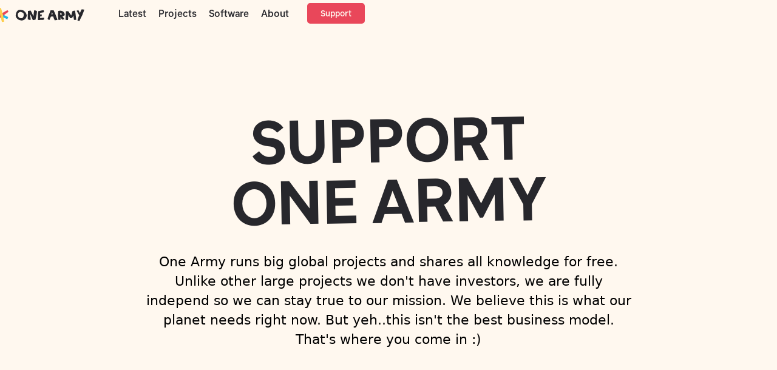

--- FILE ---
content_type: text/html
request_url: https://www.onearmy.earth/support
body_size: 6510
content:
<!DOCTYPE html><!-- Last Published: Wed Dec 24 2025 21:37:24 GMT+0000 (Coordinated Universal Time) --><html data-wf-domain="www.onearmy.earth" data-wf-page="6012e8750a007a3b91932291" data-wf-site="5f605ae850ce077a55f5c729" lang="en"><head><meta charset="utf-8"/><title>Support and boost One Army</title><meta content="Discover how you can help boost One Army" name="description"/><meta content="Support and boost One Army" property="og:title"/><meta content="Discover how you can help boost One Army" property="og:description"/><meta content="https://cdn.prod.website-files.com/5f605ae850ce077a55f5c729/5fc8176d43636f72cef1d398_latest_banner.png" property="og:image"/><meta content="Support and boost One Army" property="twitter:title"/><meta content="Discover how you can help boost One Army" property="twitter:description"/><meta content="https://cdn.prod.website-files.com/5f605ae850ce077a55f5c729/5fc8176d43636f72cef1d398_latest_banner.png" property="twitter:image"/><meta property="og:type" content="website"/><meta content="summary_large_image" name="twitter:card"/><meta content="width=device-width, initial-scale=1" name="viewport"/><meta content="3QdG9yyA3W7MeSVEzpbnOFFTrEB5ghSRc3dobc4J3XY" name="google-site-verification"/><link href="https://cdn.prod.website-files.com/5f605ae850ce077a55f5c729/css/onearmy.shared.b13b44e3d.min.css" rel="stylesheet" type="text/css"/><script type="text/javascript">!function(o,c){var n=c.documentElement,t=" w-mod-";n.className+=t+"js",("ontouchstart"in o||o.DocumentTouch&&c instanceof DocumentTouch)&&(n.className+=t+"touch")}(window,document);</script><link href="https://cdn.prod.website-files.com/5f605ae850ce077a55f5c729/5f797f05387259fe40a282c3_fav.png" rel="shortcut icon" type="image/x-icon"/><link href="https://cdn.prod.website-files.com/5f605ae850ce077a55f5c729/5f7835aec6adaf60bb07cc53_webclip.jpg" rel="apple-touch-icon"/><link href="https://onearmy.earth//support" rel="canonical"/><script async="" src="https://www.googletagmanager.com/gtag/js?id=UA-136798282-3"></script><script type="text/javascript">window.dataLayer = window.dataLayer || [];function gtag(){dataLayer.push(arguments);}gtag('js', new Date());gtag('config', 'UA-136798282-3', {'anonymize_ip': true});</script><script async="" src="https://www.googletagmanager.com/gtag/js?id=G-R8PCK2HF16"></script><script type="text/javascript">window.dataLayer = window.dataLayer || [];function gtag(){dataLayer.push(arguments);}gtag('set', 'developer_id.dZGVlNj', true);gtag('js', new Date());gtag('config', 'G-R8PCK2HF16');</script><script>(function(w,d,s,l,i){w[l]=w[l]||[];w[l].push({'gtm.start':
new Date().getTime(),event:'gtm.js'});var f=d.getElementsByTagName(s)[0],
j=d.createElement(s),dl=l!='dataLayer'?'&l='+l:'';j.async=true;j.src=
'https://www.googletagmanager.com/gtm.js?id='+i+dl;f.parentNode.insertBefore(j,f);
})(window,document,'script','dataLayer','GTM-W4JH6J4');
</script>


<!-- Google Tag Manager -->
<script>(function(w,d,s,l,i){w[l]=w[l]||[];w[l].push({'gtm.start':
new Date().getTime(),event:'gtm.js'});var f=d.getElementsByTagName(s)[0],
j=d.createElement(s),dl=l!='dataLayer'?'&l='+l:'';j.async=true;j.src=
'https://www.googletagmanager.com/gtm.js?id='+i+dl;f.parentNode.insertBefore(j,f);
})(window,document,'script','dataLayer','GTM-MT38PNMT');</script>
<!-- End Google Tag Manager --><script src="https://cdn.prod.website-files.com/5f605ae850ce077a55f5c729%2F66ba5a08efe71070f98dd10a%2F691a40d1da768e7a92bb4c6e%2Fmt38pnmt-1.1.1.js" type="text/javascript"></script></head><body class="body"><div data-collapse="medium" data-animation="default" data-duration="400" data-easing="ease" data-easing2="ease" role="banner" class="primary-navigation w-nav"><div class="global-container"><div class="primary-navigation-wrapper"><a href="/" class="primary-navigation-homelink w-inline-block"><img loading="lazy" src="https://cdn.prod.website-files.com/5f605ae850ce077a55f5c729/5faffe89edd531813c821534_One%20Army%20Logotype%20DarkGrey.svg" alt="One Army Logotype in the shape of a colourful star and text made by a kid" class="logotype-navigation"/></a><div class="menu-button-wrapper right"><h6 class="h6 menu">Menu</h6><div class="nav-filter-menu-button w-nav-button"><img width="20" height="20" alt="menu icon" src="https://cdn.prod.website-files.com/5f605ae850ce077a55f5c729/5faffd64e878e8f84371d4cc_hamburger%20menu%20icon%20pink.svg" loading="lazy" class="hamburger-menu"/><img width="20" height="20" alt="Menu icon" src="https://cdn.prod.website-files.com/5f605ae850ce077a55f5c729/5fb00468674b0b2992760f85_hamburger%20menu%20icon%20dark%20grey.svg" loading="lazy" class="hamburger-menu dark"/></div></div><nav role="navigation" class="nav-filter-menu pale-pink w-nav-menu"><a href="/" class="primary-navlinks black nopad">Latest</a><a href="/project/all" class="primary-navlinks black">Projects</a><a href="/community-platform" class="primary-navlinks black">Software</a><a href="/about" class="primary-navlinks black">About</a><a href="/support" aria-current="page" class="boost-button w-button w--current">Support</a></nav></div></div></div><div class="div-block-11"><div class="w-embed w-iframe"><!-- Google Tag Manager (noscript) -->
<noscript><iframe src="https://www.googletagmanager.com/ns.html?id=GTM-MGWTB8H"
height="0" width="0" style="display:none;visibility:hidden"></iframe></noscript>
<!-- End Google Tag Manager (noscript) --></div><div class="hero-title community-platform"><div class="hero-title-bg"><div class="stroke community cov"><h1 class="h1-2 hero-stroked">Support <br/>ONE ARMY</h1></div><p class="paragraph-big-2 top-margin">One Army runs big global projects and shares all knowledge for free. Unlike other large projects we don&#x27;t have investors, we are fully independ so we can stay true to our <a href="/about" class="linkmission">mission</a>. We believe this is what our planet needs right now. But yeh..this isn&#x27;t the best business model. That&#x27;s where you come in :)<br/><br/></p></div><div class="main-container"></div></div><div class="ways-to-support"><div class="support-option-money reverse"><img src="https://cdn.prod.website-files.com/5f605ae850ce077a55f5c729/6476674e280aac33cd575844_One-Army-Patreon.jpg" loading="lazy" sizes="(max-width: 1500px) 100vw, 1500px" srcset="https://cdn.prod.website-files.com/5f605ae850ce077a55f5c729/6476674e280aac33cd575844_One-Army-Patreon-p-1080.jpeg 1080w, https://cdn.prod.website-files.com/5f605ae850ce077a55f5c729/6476674e280aac33cd575844_One-Army-Patreon.jpg 1500w" alt="" class="image-30"/><div class="supporto-option-text-wrapper"><h1 class="heading-12 top">For the fans</h1><h1 class="heading-12">Monthly Support</h1><p class="paragraph-2">You can support our projects  monthly on Patreon. You can get project badges, stickers, special insights and the right to vote.</p><a href="https://www.patreon.com/davehakkens" target="_blank" class="patreon-link-2 w-inline-block"><img src="https://cdn.prod.website-files.com/5f605ae850ce077a55f5c729/6476674e280aac33cd57583d_patreon-400x94.jpg" loading="lazy" width="200" alt="" class="patreon-link-image"/></a></div></div><div class="support-option-money"><div class="supporto-option-text-wrapper"><h1 class="heading-12 top">For organisations and charity</h1><h1 class="heading-12">Large donations</h1><p class="paragraph-2">In order to do big development we need big funding from partners. This can push an entire project and global community to the next level. Big impact. We have a plan in place on what&#x27;s next for each project and can start right away. But also happy to hear your wishes. We are setup as a non-profit Foundation in the Netherlands.  Send us a <a href="mailto:hello@onearmy.earth?subject=Large%20donation%20request" class="mail">mail</a> if you want to support +€25K</p></div><div class="partners"><img src="https://cdn.prod.website-files.com/5f605ae850ce077a55f5c729/648215ad10ae9b2e5f4580cc_partners.jpg" loading="lazy" sizes="(max-width: 1068px) 100vw, 1068px" srcset="https://cdn.prod.website-files.com/5f605ae850ce077a55f5c729/648215ad10ae9b2e5f4580cc_partners-p-500.jpg 500w, https://cdn.prod.website-files.com/5f605ae850ce077a55f5c729/648215ad10ae9b2e5f4580cc_partners-p-800.jpg 800w, https://cdn.prod.website-files.com/5f605ae850ce077a55f5c729/648215ad10ae9b2e5f4580cc_partners.jpg 1068w" alt="" class="image-64"/></div></div></div><div data-collapse="medium" data-animation="default" data-duration="400" data-easing="ease" data-easing2="ease" role="banner" class="navbar appear coll w-nav"><a href="#" class="home-logo-link hash w-inline-block"></a><div data-w-id="7647763d-01b6-33a5-f777-edc1fb71ed40" class="menu-button-3 w-nav-button"><div class="icon w-icon-nav-menu"></div></div></div></div><div class="about support"><div class="global-container"><div class="about-wrapper get-involved"><ol role="list" class="list"><li><p class="paragraph-big boost-title">Word of mouth<br/></p><p class="paragraph-big boost">We will grow One Army together. One carshare, dinner, latte or walk at a time. Organically, from one person to the next. Get talking, get spreading!<br/></p><img src="https://cdn.prod.website-files.com/5f605ae850ce077a55f5c729/60083a2d07d676483493532f_One%20Army%20Black.png" loading="lazy" sizes="(max-width: 479px) 92vw, (max-width: 767px) 95vw, (max-width: 991px) 96vw, (max-width: 1439px) 97vw, (max-width: 1919px) 98vw, (max-width: 2914px) 99vw, 2885px" srcset="https://cdn.prod.website-files.com/5f605ae850ce077a55f5c729/60083a2d07d676483493532f_One%20Army%20Black-p-500.png 500w, https://cdn.prod.website-files.com/5f605ae850ce077a55f5c729/60083a2d07d676483493532f_One%20Army%20Black-p-800.png 800w, https://cdn.prod.website-files.com/5f605ae850ce077a55f5c729/60083a2d07d676483493532f_One%20Army%20Black-p-1080.png 1080w, https://cdn.prod.website-files.com/5f605ae850ce077a55f5c729/60083a2d07d676483493532f_One%20Army%20Black-p-1600.png 1600w, https://cdn.prod.website-files.com/5f605ae850ce077a55f5c729/60083a2d07d676483493532f_One%20Army%20Black-p-2000.png 2000w, https://cdn.prod.website-files.com/5f605ae850ce077a55f5c729/60083a2d07d676483493532f_One%20Army%20Black-p-2600.png 2600w, https://cdn.prod.website-files.com/5f605ae850ce077a55f5c729/60083a2d07d676483493532f_One%20Army%20Black.png 2885w" alt="One Army project tag
" class="boost-project-image"/><img src="https://cdn.prod.website-files.com/5f605ae850ce077a55f5c729/5fc3a929868fa57679c1c7b2_Precious-Plastic.png" loading="lazy" alt="Precious Plastic Logotype" class="boost-project-image"/><img src="https://cdn.prod.website-files.com/5f605ae850ce077a55f5c729/5fc3a92a2a3ba6329c21f889_Project-Kamp.png" loading="lazy" alt="Project Kamp Logotype" class="boost-project-image"/><img src="https://cdn.prod.website-files.com/5f605ae850ce077a55f5c729/6053671698877d88e0e45c64_6053161e6bd9ca75e0917f14_fixing%20fashion%20name%20plus%20logo.png" loading="lazy" alt="Fixing Fashion logo
" class="boost-project-image"/></li><li><p class="paragraph-big boost-title">Support on Patreon<br/></p><p class="paragraph-big boost"> This is VERY important for us. Maybe the most important one on this list. Patreon helps us to grow our projects with a steady monthly cash flow and pay for servers, materials, people, electricity and everything that takes to run global open source projects. <a href="https://www.patreon.com/one_army" target="_blank" class="inline-launch">Join 600+ people on Patreon!</a><br/></p><img src="https://cdn.prod.website-files.com/5f605ae850ce077a55f5c729/60083a2d07d676483493532f_One%20Army%20Black.png" loading="lazy" sizes="(max-width: 479px) 92vw, (max-width: 767px) 95vw, (max-width: 991px) 96vw, (max-width: 1439px) 97vw, (max-width: 1919px) 98vw, (max-width: 2914px) 99vw, 2885px" srcset="https://cdn.prod.website-files.com/5f605ae850ce077a55f5c729/60083a2d07d676483493532f_One%20Army%20Black-p-500.png 500w, https://cdn.prod.website-files.com/5f605ae850ce077a55f5c729/60083a2d07d676483493532f_One%20Army%20Black-p-800.png 800w, https://cdn.prod.website-files.com/5f605ae850ce077a55f5c729/60083a2d07d676483493532f_One%20Army%20Black-p-1080.png 1080w, https://cdn.prod.website-files.com/5f605ae850ce077a55f5c729/60083a2d07d676483493532f_One%20Army%20Black-p-1600.png 1600w, https://cdn.prod.website-files.com/5f605ae850ce077a55f5c729/60083a2d07d676483493532f_One%20Army%20Black-p-2000.png 2000w, https://cdn.prod.website-files.com/5f605ae850ce077a55f5c729/60083a2d07d676483493532f_One%20Army%20Black-p-2600.png 2600w, https://cdn.prod.website-files.com/5f605ae850ce077a55f5c729/60083a2d07d676483493532f_One%20Army%20Black.png 2885w" alt="One Army project tag
" class="boost-project-image"/><img src="https://cdn.prod.website-files.com/5f605ae850ce077a55f5c729/5fc3a929868fa57679c1c7b2_Precious-Plastic.png" loading="lazy" alt="Precious Plastic Logotype" class="boost-project-image"/><img src="https://cdn.prod.website-files.com/5f605ae850ce077a55f5c729/5fc3a92a2a3ba6329c21f889_Project-Kamp.png" loading="lazy" alt="Project Kamp Logotype" class="boost-project-image"/><img src="https://cdn.prod.website-files.com/5f605ae850ce077a55f5c729/6053671698877d88e0e45c64_6053161e6bd9ca75e0917f14_fixing%20fashion%20name%20plus%20logo.png" loading="lazy" alt="Fixing Fashion logo
" class="boost-project-image"/></li><li><p class="paragraph-big boost-title">Join Discord<br/></p><p class="paragraph-big boost">Discord is the place where One Army meets digitally. It&#x27;s a chat software to ask questions, meet new friends and collaborate to protect planet earth. <a href="https://discord.gg/up3nBbEbxY" target="_blank" class="inline-launch">Get chatting on Discord.</a><br/></p><img src="https://cdn.prod.website-files.com/5f605ae850ce077a55f5c729/60083a2d07d676483493532f_One%20Army%20Black.png" loading="lazy" sizes="(max-width: 479px) 92vw, (max-width: 767px) 95vw, (max-width: 991px) 96vw, (max-width: 1439px) 97vw, (max-width: 1919px) 98vw, (max-width: 2914px) 99vw, 2885px" srcset="https://cdn.prod.website-files.com/5f605ae850ce077a55f5c729/60083a2d07d676483493532f_One%20Army%20Black-p-500.png 500w, https://cdn.prod.website-files.com/5f605ae850ce077a55f5c729/60083a2d07d676483493532f_One%20Army%20Black-p-800.png 800w, https://cdn.prod.website-files.com/5f605ae850ce077a55f5c729/60083a2d07d676483493532f_One%20Army%20Black-p-1080.png 1080w, https://cdn.prod.website-files.com/5f605ae850ce077a55f5c729/60083a2d07d676483493532f_One%20Army%20Black-p-1600.png 1600w, https://cdn.prod.website-files.com/5f605ae850ce077a55f5c729/60083a2d07d676483493532f_One%20Army%20Black-p-2000.png 2000w, https://cdn.prod.website-files.com/5f605ae850ce077a55f5c729/60083a2d07d676483493532f_One%20Army%20Black-p-2600.png 2600w, https://cdn.prod.website-files.com/5f605ae850ce077a55f5c729/60083a2d07d676483493532f_One%20Army%20Black.png 2885w" alt="One Army project tag
" class="boost-project-image"/><img src="https://cdn.prod.website-files.com/5f605ae850ce077a55f5c729/5fc3a929868fa57679c1c7b2_Precious-Plastic.png" loading="lazy" alt="Precious Plastic Logotype" class="boost-project-image"/><img src="https://cdn.prod.website-files.com/5f605ae850ce077a55f5c729/5fc3a92a2a3ba6329c21f889_Project-Kamp.png" loading="lazy" alt="Project Kamp Logotype" class="boost-project-image"/><img src="https://cdn.prod.website-files.com/5f605ae850ce077a55f5c729/6053671698877d88e0e45c64_6053161e6bd9ca75e0917f14_fixing%20fashion%20name%20plus%20logo.png" loading="lazy" alt="Fixing Fashion logo
" class="boost-project-image"/></li><li><p class="paragraph-big boost-title">Get active on Discord<br/></p><p class="paragraph-big boost">Engage and interact on Discord to onboard new people and make the place ever more useful. Answer questions, link things, share findings or start an interesting conversation.<br/></p><img src="https://cdn.prod.website-files.com/5f605ae850ce077a55f5c729/60083a2d07d676483493532f_One%20Army%20Black.png" loading="lazy" sizes="(max-width: 479px) 92vw, (max-width: 767px) 95vw, (max-width: 991px) 96vw, (max-width: 1439px) 97vw, (max-width: 1919px) 98vw, (max-width: 2914px) 99vw, 2885px" srcset="https://cdn.prod.website-files.com/5f605ae850ce077a55f5c729/60083a2d07d676483493532f_One%20Army%20Black-p-500.png 500w, https://cdn.prod.website-files.com/5f605ae850ce077a55f5c729/60083a2d07d676483493532f_One%20Army%20Black-p-800.png 800w, https://cdn.prod.website-files.com/5f605ae850ce077a55f5c729/60083a2d07d676483493532f_One%20Army%20Black-p-1080.png 1080w, https://cdn.prod.website-files.com/5f605ae850ce077a55f5c729/60083a2d07d676483493532f_One%20Army%20Black-p-1600.png 1600w, https://cdn.prod.website-files.com/5f605ae850ce077a55f5c729/60083a2d07d676483493532f_One%20Army%20Black-p-2000.png 2000w, https://cdn.prod.website-files.com/5f605ae850ce077a55f5c729/60083a2d07d676483493532f_One%20Army%20Black-p-2600.png 2600w, https://cdn.prod.website-files.com/5f605ae850ce077a55f5c729/60083a2d07d676483493532f_One%20Army%20Black.png 2885w" alt="One Army project tag
" class="boost-project-image"/><img src="https://cdn.prod.website-files.com/5f605ae850ce077a55f5c729/5fc3a929868fa57679c1c7b2_Precious-Plastic.png" loading="lazy" alt="Precious Plastic Logotype" class="boost-project-image"/><img src="https://cdn.prod.website-files.com/5f605ae850ce077a55f5c729/5fc3a92a2a3ba6329c21f889_Project-Kamp.png" loading="lazy" alt="Project Kamp Logotype" class="boost-project-image"/><img src="https://cdn.prod.website-files.com/5f605ae850ce077a55f5c729/6053671698877d88e0e45c64_6053161e6bd9ca75e0917f14_fixing%20fashion%20name%20plus%20logo.png" loading="lazy" alt="Fixing Fashion logo
" class="boost-project-image"/></li><li><p class="paragraph-big boost-title">Subscribe on Youtube<br/></p><p class="paragraph-big boost">The amount of subscribers means a lot for the outside world, the bigger the more powerful. Plus you can keep up to date with the latest releases. <a href="https://www.youtube.com/onearmyvideos" target="_blank" class="inline-launch">Subscribe to One Army Youtube channel, </a>or our new <a href="https://www.youtube.com/channel/UCcGXEidw0qjNdq7Gii8gHgg" target="_blank" class="inline-launch">Project Kamp channel</a>. <br/></p><img src="https://cdn.prod.website-files.com/5f605ae850ce077a55f5c729/60083a2d07d676483493532f_One%20Army%20Black.png" loading="lazy" sizes="(max-width: 479px) 92vw, (max-width: 767px) 95vw, (max-width: 991px) 96vw, (max-width: 1439px) 97vw, (max-width: 1919px) 98vw, (max-width: 2914px) 99vw, 2885px" srcset="https://cdn.prod.website-files.com/5f605ae850ce077a55f5c729/60083a2d07d676483493532f_One%20Army%20Black-p-500.png 500w, https://cdn.prod.website-files.com/5f605ae850ce077a55f5c729/60083a2d07d676483493532f_One%20Army%20Black-p-800.png 800w, https://cdn.prod.website-files.com/5f605ae850ce077a55f5c729/60083a2d07d676483493532f_One%20Army%20Black-p-1080.png 1080w, https://cdn.prod.website-files.com/5f605ae850ce077a55f5c729/60083a2d07d676483493532f_One%20Army%20Black-p-1600.png 1600w, https://cdn.prod.website-files.com/5f605ae850ce077a55f5c729/60083a2d07d676483493532f_One%20Army%20Black-p-2000.png 2000w, https://cdn.prod.website-files.com/5f605ae850ce077a55f5c729/60083a2d07d676483493532f_One%20Army%20Black-p-2600.png 2600w, https://cdn.prod.website-files.com/5f605ae850ce077a55f5c729/60083a2d07d676483493532f_One%20Army%20Black.png 2885w" alt="One Army project tag
" class="boost-project-image"/><img src="https://cdn.prod.website-files.com/5f605ae850ce077a55f5c729/5fc3a92a2a3ba6329c21f889_Project-Kamp.png" loading="lazy" alt="Project Kamp Logotype" class="boost-project-image"/></li><li><p class="paragraph-big boost-title">Like &amp; comment our videos<br/></p><p class="paragraph-big boost">The more you watch, like and comment videos the more the youtube algorithm thinks the videos is relevant, the more it shows it to people.  Plus, those comments and likes makes us a little happier :)<br/></p><img src="https://cdn.prod.website-files.com/5f605ae850ce077a55f5c729/60083a2d07d676483493532f_One%20Army%20Black.png" loading="lazy" sizes="(max-width: 479px) 92vw, (max-width: 767px) 95vw, (max-width: 991px) 96vw, (max-width: 1439px) 97vw, (max-width: 1919px) 98vw, (max-width: 2914px) 99vw, 2885px" srcset="https://cdn.prod.website-files.com/5f605ae850ce077a55f5c729/60083a2d07d676483493532f_One%20Army%20Black-p-500.png 500w, https://cdn.prod.website-files.com/5f605ae850ce077a55f5c729/60083a2d07d676483493532f_One%20Army%20Black-p-800.png 800w, https://cdn.prod.website-files.com/5f605ae850ce077a55f5c729/60083a2d07d676483493532f_One%20Army%20Black-p-1080.png 1080w, https://cdn.prod.website-files.com/5f605ae850ce077a55f5c729/60083a2d07d676483493532f_One%20Army%20Black-p-1600.png 1600w, https://cdn.prod.website-files.com/5f605ae850ce077a55f5c729/60083a2d07d676483493532f_One%20Army%20Black-p-2000.png 2000w, https://cdn.prod.website-files.com/5f605ae850ce077a55f5c729/60083a2d07d676483493532f_One%20Army%20Black-p-2600.png 2600w, https://cdn.prod.website-files.com/5f605ae850ce077a55f5c729/60083a2d07d676483493532f_One%20Army%20Black.png 2885w" alt="One Army project tag
" class="boost-project-image"/><img src="https://cdn.prod.website-files.com/5f605ae850ce077a55f5c729/5fc3a92a43135905369ca641_Story-Hopper.png" loading="lazy" alt="Story Hopper Logotype
" class="boost-project-image"/><img src="https://cdn.prod.website-files.com/5f605ae850ce077a55f5c729/5fc3a929868fa57679c1c7b2_Precious-Plastic.png" loading="lazy" alt="Precious Plastic Logotype" class="boost-project-image"/><img src="https://cdn.prod.website-files.com/5f605ae850ce077a55f5c729/5fc3a92a2a3ba6329c21f889_Project-Kamp.png" loading="lazy" alt="Project Kamp Logotype" class="boost-project-image"/></li><li><p class="paragraph-big boost-title">Fix your clothes<br/></p><p class="paragraph-big boost">Fixing Fashion is our newest project, a little baby. Help us grow the movement. Fix, repair and upgrade your clothes. When you&#x27;re done, proudly share your fixes using <a href="https://www.instagram.com/explore/tags/fixingfashion/" target="_blank" class="inline-launch">#fixingfashion</a><br/></p><img src="https://cdn.prod.website-files.com/5f605ae850ce077a55f5c729/6053671698877d88e0e45c64_6053161e6bd9ca75e0917f14_fixing%20fashion%20name%20plus%20logo.png" loading="lazy" alt="Fixing Fashion logo
" class="boost-project-image"/></li><li><p class="paragraph-big boost-title">Join the newsletter<br/></p><p class="paragraph-big boost">We like to keep the One Army (you) up-to -date on important stuff only. That&#x27;s why we only send a newsletter 4 times a year, with major news. <a href="/newsletter/subscribe" class="inline-launch">Join newsletter.</a><br/></p><img src="https://cdn.prod.website-files.com/5f605ae850ce077a55f5c729/60083a2d07d676483493532f_One%20Army%20Black.png" loading="lazy" sizes="(max-width: 479px) 92vw, (max-width: 767px) 95vw, (max-width: 991px) 96vw, (max-width: 1439px) 97vw, (max-width: 1919px) 98vw, (max-width: 2914px) 99vw, 2885px" srcset="https://cdn.prod.website-files.com/5f605ae850ce077a55f5c729/60083a2d07d676483493532f_One%20Army%20Black-p-500.png 500w, https://cdn.prod.website-files.com/5f605ae850ce077a55f5c729/60083a2d07d676483493532f_One%20Army%20Black-p-800.png 800w, https://cdn.prod.website-files.com/5f605ae850ce077a55f5c729/60083a2d07d676483493532f_One%20Army%20Black-p-1080.png 1080w, https://cdn.prod.website-files.com/5f605ae850ce077a55f5c729/60083a2d07d676483493532f_One%20Army%20Black-p-1600.png 1600w, https://cdn.prod.website-files.com/5f605ae850ce077a55f5c729/60083a2d07d676483493532f_One%20Army%20Black-p-2000.png 2000w, https://cdn.prod.website-files.com/5f605ae850ce077a55f5c729/60083a2d07d676483493532f_One%20Army%20Black-p-2600.png 2600w, https://cdn.prod.website-files.com/5f605ae850ce077a55f5c729/60083a2d07d676483493532f_One%20Army%20Black.png 2885w" alt="One Army project tag
" class="boost-project-image"/></li><li><p class="paragraph-big boost-title">Share Story Hopper<br/></p><p class="paragraph-big boost">Show a few Story Hopper videos to your friends, a good way to get people into One Army and spread a new way of looking at the world.<br/></p><img src="https://cdn.prod.website-files.com/5f605ae850ce077a55f5c729/5fc3a92a43135905369ca641_Story-Hopper.png" loading="lazy" alt="Story Hopper Logotype
" class="boost-project-image"/></li><li><p class="paragraph-big boost-title">Participate in Precious Plastic<br/></p><p class="paragraph-big boost">Precious Plastic is a big project with thousands of people working on it. Tons of things you could do from collecting, sorting, shredding, making events, recycle products, build machines, connect the community and much, much more. <a href="https://preciousplastic.com/" target="_blank" class="inline red">Learn more on Precious Plastic website</a> and get started.<br/></p><img src="https://cdn.prod.website-files.com/5f605ae850ce077a55f5c729/5fc3a929868fa57679c1c7b2_Precious-Plastic.png" loading="lazy" alt="Precious Plastic Logotype" class="boost-project-image"/></li><li><p class="paragraph-big boost-title">Buy something on the Bazar<br/></p><p class="paragraph-big boost">Buying from the Precious Plastic Bazar directly helps people around the world to recycle more plastic. (For the critics, we take 5% but that barely covers running costs). <a href="https://bazar.preciousplastic.com/" target="_blank" class="inline-launch">Browse the Bazar.</a><br/></p><img src="https://cdn.prod.website-files.com/5f605ae850ce077a55f5c729/5fc3a929868fa57679c1c7b2_Precious-Plastic.png" loading="lazy" alt="Precious Plastic Logotype" class="boost-project-image"/></li><li><p class="paragraph-big boost-title">Next time after dinner show the Dumpsterdive video to your mom.<br/></p><p class="paragraph-big boost">This is just for the fun :)<br/></p><img src="https://cdn.prod.website-files.com/5f605ae850ce077a55f5c729/5fc3a92a43135905369ca641_Story-Hopper.png" loading="lazy" alt="Story Hopper Logotype
" class="boost-project-image"/></li><li><p class="paragraph-big boost-title">Bring your plastic waste<br/></p><p class="paragraph-big boost">People can bring their (clean and label-free) plastic waste to a Precious Plastic Collection Point near them to make sure their plastic is transfromed into something valuable. <a href="http://collect.preciousplastic.com/" target="_blank" class="inline red">Learn more about collecting plastic here</a>.<br/></p><img src="https://cdn.prod.website-files.com/5f605ae850ce077a55f5c729/5fc3a929868fa57679c1c7b2_Precious-Plastic.png" loading="lazy" alt="Precious Plastic Logotype" class="boost-project-image"/></li><li><p class="paragraph-big boost-title">Make a Story Hopper<br/></p><p class="paragraph-big boost">If video is your thing you can submit a Story Hopper video and help us tell stories worth sharing. <a href="https://story-hopper.com/share-your-story/" target="_blank" class="inline red">Find out how to submit a video</a>. <br/></p><img src="https://cdn.prod.website-files.com/5f605ae850ce077a55f5c729/5fc3a92a43135905369ca641_Story-Hopper.png" loading="lazy" alt="Story Hopper Logotype
" class="boost-project-image"/></li><li><p class="paragraph-big boost-title">Wear the patch(es)<br/></p><p class="paragraph-big boost">Put them on your jacket, backpack or wherever you feel like and spread the word. How to get them? <a href="https://www.patreon.com/one_army" target="_blank" class="inline-launch">Support on Patreon :)</a><br/></p><img src="https://cdn.prod.website-files.com/5f605ae850ce077a55f5c729/60083a2d07d676483493532f_One%20Army%20Black.png" loading="lazy" sizes="(max-width: 479px) 92vw, (max-width: 767px) 95vw, (max-width: 991px) 96vw, (max-width: 1439px) 97vw, (max-width: 1919px) 98vw, (max-width: 2914px) 99vw, 2885px" srcset="https://cdn.prod.website-files.com/5f605ae850ce077a55f5c729/60083a2d07d676483493532f_One%20Army%20Black-p-500.png 500w, https://cdn.prod.website-files.com/5f605ae850ce077a55f5c729/60083a2d07d676483493532f_One%20Army%20Black-p-800.png 800w, https://cdn.prod.website-files.com/5f605ae850ce077a55f5c729/60083a2d07d676483493532f_One%20Army%20Black-p-1080.png 1080w, https://cdn.prod.website-files.com/5f605ae850ce077a55f5c729/60083a2d07d676483493532f_One%20Army%20Black-p-1600.png 1600w, https://cdn.prod.website-files.com/5f605ae850ce077a55f5c729/60083a2d07d676483493532f_One%20Army%20Black-p-2000.png 2000w, https://cdn.prod.website-files.com/5f605ae850ce077a55f5c729/60083a2d07d676483493532f_One%20Army%20Black-p-2600.png 2600w, https://cdn.prod.website-files.com/5f605ae850ce077a55f5c729/60083a2d07d676483493532f_One%20Army%20Black.png 2885w" alt="One Army project tag
" class="boost-project-image"/><img src="https://cdn.prod.website-files.com/5f605ae850ce077a55f5c729/5fc3a929868fa57679c1c7b2_Precious-Plastic.png" loading="lazy" alt="Precious Plastic Logotype" class="boost-project-image"/><img src="https://cdn.prod.website-files.com/5f605ae850ce077a55f5c729/5fc3a92a2a3ba6329c21f889_Project-Kamp.png" loading="lazy" alt="Project Kamp Logotype" class="boost-project-image"/><img src="https://cdn.prod.website-files.com/5f605ae850ce077a55f5c729/6053671698877d88e0e45c64_6053161e6bd9ca75e0917f14_fixing%20fashion%20name%20plus%20logo.png" loading="lazy" alt="Fixing Fashion logo
" class="boost-project-image"/></li></ol><p class="paragraph-big boost-bottom">Thank you for even considering to help us forward,<br/>One Army<br/></p></div></div></div><div class="section"><div class="global-container"><div class="footer-wrapper"><div class="footer-section"><h4 class="h4-footer header-footer">About</h4><h4 class="h4-footer">One Army is a global movement of peaceful sapiens dedicating their lives to serve and protect planet earth. </h4><a href="mailto:hello@onearmy.earth" class="link-footer">hello@onearmy.earth</a></div><div class="footer-section"><h4 class="h4-footer header-footer">Projects</h4><a href="/project/precious-plastic" class="link-footer">Precious Plastic</a><a href="/project/phonebloks" class="link-footer">Phonebloks</a><a href="/project/project-kamp" class="link-footer">Project Kamp</a><a href="/project/story-hopper" class="link-footer">Story Hopper</a><a href="/project/fixing-fashion" class="link-footer">Fixing Fashion</a></div><div class="footer-section"><h4 class="h4-footer header-footer">Army</h4><a href="/support" aria-current="page" class="boost-link w-inline-block w--current"><img src="https://cdn.prod.website-files.com/5f605ae850ce077a55f5c729/5fc7c626ede52b1770e51c59_boost.svg" loading="lazy" alt="Fire icon" class="fire-boost"/><div>Support</div></a><a href="https://www.patreon.com/one_army" target="_blank" class="link-footer">1030 on Patreon</a><a href="https://www.youtube.com/channel/UCqA-SppbeUi5ou0isB27mgg" target="_blank" class="link-footer">347K on Youtube</a><a href="https://discord.gg/up3nBbEbxY" target="_blank" class="link-footer">26.136 on Discord</a><a href="/newsletter/subscribe" class="link-footer">2.797 Newsletter</a></div><div class="footer-section hide"><h4 class="h4-footer header-footer">Hot</h4><a href="https://onearmy.earth/news/say-hi-to-one-army" class="link-footer">Say hi to One Army</a><a href="https://onearmy.earth/news/version-4-release-a-big-bang-for-plastic-recycling" class="link-footer">Precious Plastic Version 4</a><a href="https://onearmy.earth/news/precious-plastic-impact" class="link-footer">Precious Plastic Impact</a><a href="https://onearmy.earth/news/we-bought-a-piece-of-land" class="link-footer">We bought a piece of land</a></div></div><div class="one-army-footer-logo-wrapper"><img src="https://cdn.prod.website-files.com/5f605ae850ce077a55f5c729/5f85352c4cc5daba35c2442c_OA%20Logo%20Final.svg" loading="lazy" alt="One Army Logo in the shape of a colourful star made by a kid" class="one-army-logo-footer"/></div></div><div class="w-embed w-iframe"><!-- Google Tag Manager (noscript) -->
<noscript><iframe src="https://www.googletagmanager.com/ns.html?id=GTM-MT38PNMT"
height="0" width="0" style="display:none;visibility:hidden"></iframe></noscript>
<!-- End Google Tag Manager (noscript) --></div></div><script src="https://d3e54v103j8qbb.cloudfront.net/js/jquery-3.5.1.min.dc5e7f18c8.js?site=5f605ae850ce077a55f5c729" type="text/javascript" integrity="sha256-9/aliU8dGd2tb6OSsuzixeV4y/faTqgFtohetphbbj0=" crossorigin="anonymous"></script><script src="https://cdn.prod.website-files.com/5f605ae850ce077a55f5c729/js/onearmy.schunk.36b8fb49256177c8.js" type="text/javascript"></script><script src="https://cdn.prod.website-files.com/5f605ae850ce077a55f5c729/js/onearmy.schunk.26d4ff3bcdee923b.js" type="text/javascript"></script><script src="https://cdn.prod.website-files.com/5f605ae850ce077a55f5c729/js/onearmy.3a0bd5db.3ca0ad8ecac8cd5f.js" type="text/javascript"></script></body></html>

--- FILE ---
content_type: text/css
request_url: https://cdn.prod.website-files.com/5f605ae850ce077a55f5c729/css/onearmy.shared.b13b44e3d.min.css
body_size: 36807
content:
html{-webkit-text-size-adjust:100%;-ms-text-size-adjust:100%;font-family:sans-serif}body{margin:0}article,aside,details,figcaption,figure,footer,header,hgroup,main,menu,nav,section,summary{display:block}audio,canvas,progress,video{vertical-align:baseline;display:inline-block}audio:not([controls]){height:0;display:none}[hidden],template{display:none}a{background-color:#0000}a:active,a:hover{outline:0}abbr[title]{border-bottom:1px dotted}b,strong{font-weight:700}dfn{font-style:italic}h1{margin:.67em 0;font-size:2em}mark{color:#000;background:#ff0}small{font-size:80%}sub,sup{vertical-align:baseline;font-size:75%;line-height:0;position:relative}sup{top:-.5em}sub{bottom:-.25em}img{border:0}svg:not(:root){overflow:hidden}hr{box-sizing:content-box;height:0}pre{overflow:auto}code,kbd,pre,samp{font-family:monospace;font-size:1em}button,input,optgroup,select,textarea{color:inherit;font:inherit;margin:0}button{overflow:visible}button,select{text-transform:none}button,html input[type=button],input[type=reset]{-webkit-appearance:button;cursor:pointer}button[disabled],html input[disabled]{cursor:default}button::-moz-focus-inner,input::-moz-focus-inner{border:0;padding:0}input{line-height:normal}input[type=checkbox],input[type=radio]{box-sizing:border-box;padding:0}input[type=number]::-webkit-inner-spin-button,input[type=number]::-webkit-outer-spin-button{height:auto}input[type=search]{-webkit-appearance:none}input[type=search]::-webkit-search-cancel-button,input[type=search]::-webkit-search-decoration{-webkit-appearance:none}legend{border:0;padding:0}textarea{overflow:auto}optgroup{font-weight:700}table{border-collapse:collapse;border-spacing:0}td,th{padding:0}@font-face{font-family:webflow-icons;src:url([data-uri])format("truetype");font-weight:400;font-style:normal}[class^=w-icon-],[class*=\ w-icon-]{speak:none;font-variant:normal;text-transform:none;-webkit-font-smoothing:antialiased;-moz-osx-font-smoothing:grayscale;font-style:normal;font-weight:400;line-height:1;font-family:webflow-icons!important}.w-icon-slider-right:before{content:""}.w-icon-slider-left:before{content:""}.w-icon-nav-menu:before{content:""}.w-icon-arrow-down:before,.w-icon-dropdown-toggle:before{content:""}.w-icon-file-upload-remove:before{content:""}.w-icon-file-upload-icon:before{content:""}*{box-sizing:border-box}html{height:100%}body{color:#333;background-color:#fff;min-height:100%;margin:0;font-family:Arial,sans-serif;font-size:14px;line-height:20px}img{vertical-align:middle;max-width:100%;display:inline-block}html.w-mod-touch *{background-attachment:scroll!important}.w-block{display:block}.w-inline-block{max-width:100%;display:inline-block}.w-clearfix:before,.w-clearfix:after{content:" ";grid-area:1/1/2/2;display:table}.w-clearfix:after{clear:both}.w-hidden{display:none}.w-button{color:#fff;line-height:inherit;cursor:pointer;background-color:#3898ec;border:0;border-radius:0;padding:9px 15px;text-decoration:none;display:inline-block}input.w-button{-webkit-appearance:button}html[data-w-dynpage] [data-w-cloak]{color:#0000!important}.w-code-block{margin:unset}pre.w-code-block code{all:inherit}.w-optimization{display:contents}.w-webflow-badge,.w-webflow-badge>img{box-sizing:unset;width:unset;height:unset;max-height:unset;max-width:unset;min-height:unset;min-width:unset;margin:unset;padding:unset;float:unset;clear:unset;border:unset;border-radius:unset;background:unset;background-image:unset;background-position:unset;background-size:unset;background-repeat:unset;background-origin:unset;background-clip:unset;background-attachment:unset;background-color:unset;box-shadow:unset;transform:unset;direction:unset;font-family:unset;font-weight:unset;color:unset;font-size:unset;line-height:unset;font-style:unset;font-variant:unset;text-align:unset;letter-spacing:unset;-webkit-text-decoration:unset;text-decoration:unset;text-indent:unset;text-transform:unset;list-style-type:unset;text-shadow:unset;vertical-align:unset;cursor:unset;white-space:unset;word-break:unset;word-spacing:unset;word-wrap:unset;transition:unset}.w-webflow-badge{white-space:nowrap;cursor:pointer;box-shadow:0 0 0 1px #0000001a,0 1px 3px #0000001a;visibility:visible!important;opacity:1!important;z-index:2147483647!important;color:#aaadb0!important;overflow:unset!important;background-color:#fff!important;border-radius:3px!important;width:auto!important;height:auto!important;margin:0!important;padding:6px!important;font-size:12px!important;line-height:14px!important;text-decoration:none!important;display:inline-block!important;position:fixed!important;inset:auto 12px 12px auto!important;transform:none!important}.w-webflow-badge>img{position:unset;visibility:unset!important;opacity:1!important;vertical-align:middle!important;display:inline-block!important}h1,h2,h3,h4,h5,h6{margin-bottom:10px;font-weight:700}h1{margin-top:20px;font-size:38px;line-height:44px}h2{margin-top:20px;font-size:32px;line-height:36px}h3{margin-top:20px;font-size:24px;line-height:30px}h4{margin-top:10px;font-size:18px;line-height:24px}h5{margin-top:10px;font-size:14px;line-height:20px}h6{margin-top:10px;font-size:12px;line-height:18px}p{margin-top:0;margin-bottom:10px}blockquote{border-left:5px solid #e2e2e2;margin:0 0 10px;padding:10px 20px;font-size:18px;line-height:22px}figure{margin:0 0 10px}figcaption{text-align:center;margin-top:5px}ul,ol{margin-top:0;margin-bottom:10px;padding-left:40px}.w-list-unstyled{padding-left:0;list-style:none}.w-embed:before,.w-embed:after{content:" ";grid-area:1/1/2/2;display:table}.w-embed:after{clear:both}.w-video{width:100%;padding:0;position:relative}.w-video iframe,.w-video object,.w-video embed{border:none;width:100%;height:100%;position:absolute;top:0;left:0}fieldset{border:0;margin:0;padding:0}button,[type=button],[type=reset]{cursor:pointer;-webkit-appearance:button;border:0}.w-form{margin:0 0 15px}.w-form-done{text-align:center;background-color:#ddd;padding:20px;display:none}.w-form-fail{background-color:#ffdede;margin-top:10px;padding:10px;display:none}label{margin-bottom:5px;font-weight:700;display:block}.w-input,.w-select{color:#333;vertical-align:middle;background-color:#fff;border:1px solid #ccc;width:100%;height:38px;margin-bottom:10px;padding:8px 12px;font-size:14px;line-height:1.42857;display:block}.w-input::placeholder,.w-select::placeholder{color:#999}.w-input:focus,.w-select:focus{border-color:#3898ec;outline:0}.w-input[disabled],.w-select[disabled],.w-input[readonly],.w-select[readonly],fieldset[disabled] .w-input,fieldset[disabled] .w-select{cursor:not-allowed}.w-input[disabled]:not(.w-input-disabled),.w-select[disabled]:not(.w-input-disabled),.w-input[readonly],.w-select[readonly],fieldset[disabled]:not(.w-input-disabled) .w-input,fieldset[disabled]:not(.w-input-disabled) .w-select{background-color:#eee}textarea.w-input,textarea.w-select{height:auto}.w-select{background-color:#f3f3f3}.w-select[multiple]{height:auto}.w-form-label{cursor:pointer;margin-bottom:0;font-weight:400;display:inline-block}.w-radio{margin-bottom:5px;padding-left:20px;display:block}.w-radio:before,.w-radio:after{content:" ";grid-area:1/1/2/2;display:table}.w-radio:after{clear:both}.w-radio-input{float:left;margin:3px 0 0 -20px;line-height:normal}.w-file-upload{margin-bottom:10px;display:block}.w-file-upload-input{opacity:0;z-index:-100;width:.1px;height:.1px;position:absolute;overflow:hidden}.w-file-upload-default,.w-file-upload-uploading,.w-file-upload-success{color:#333;display:inline-block}.w-file-upload-error{margin-top:10px;display:block}.w-file-upload-default.w-hidden,.w-file-upload-uploading.w-hidden,.w-file-upload-error.w-hidden,.w-file-upload-success.w-hidden{display:none}.w-file-upload-uploading-btn{cursor:pointer;background-color:#fafafa;border:1px solid #ccc;margin:0;padding:8px 12px;font-size:14px;font-weight:400;display:flex}.w-file-upload-file{background-color:#fafafa;border:1px solid #ccc;flex-grow:1;justify-content:space-between;margin:0;padding:8px 9px 8px 11px;display:flex}.w-file-upload-file-name{font-size:14px;font-weight:400;display:block}.w-file-remove-link{cursor:pointer;width:auto;height:auto;margin-top:3px;margin-left:10px;padding:3px;display:block}.w-icon-file-upload-remove{margin:auto;font-size:10px}.w-file-upload-error-msg{color:#ea384c;padding:2px 0;display:inline-block}.w-file-upload-info{padding:0 12px;line-height:38px;display:inline-block}.w-file-upload-label{cursor:pointer;background-color:#fafafa;border:1px solid #ccc;margin:0;padding:8px 12px;font-size:14px;font-weight:400;display:inline-block}.w-icon-file-upload-icon,.w-icon-file-upload-uploading{width:20px;margin-right:8px;display:inline-block}.w-icon-file-upload-uploading{height:20px}.w-container{max-width:940px;margin-left:auto;margin-right:auto}.w-container:before,.w-container:after{content:" ";grid-area:1/1/2/2;display:table}.w-container:after{clear:both}.w-container .w-row{margin-left:-10px;margin-right:-10px}.w-row:before,.w-row:after{content:" ";grid-area:1/1/2/2;display:table}.w-row:after{clear:both}.w-row .w-row{margin-left:0;margin-right:0}.w-col{float:left;width:100%;min-height:1px;padding-left:10px;padding-right:10px;position:relative}.w-col .w-col{padding-left:0;padding-right:0}.w-col-1{width:8.33333%}.w-col-2{width:16.6667%}.w-col-3{width:25%}.w-col-4{width:33.3333%}.w-col-5{width:41.6667%}.w-col-6{width:50%}.w-col-7{width:58.3333%}.w-col-8{width:66.6667%}.w-col-9{width:75%}.w-col-10{width:83.3333%}.w-col-11{width:91.6667%}.w-col-12{width:100%}.w-hidden-main{display:none!important}@media screen and (max-width:991px){.w-container{max-width:728px}.w-hidden-main{display:inherit!important}.w-hidden-medium{display:none!important}.w-col-medium-1{width:8.33333%}.w-col-medium-2{width:16.6667%}.w-col-medium-3{width:25%}.w-col-medium-4{width:33.3333%}.w-col-medium-5{width:41.6667%}.w-col-medium-6{width:50%}.w-col-medium-7{width:58.3333%}.w-col-medium-8{width:66.6667%}.w-col-medium-9{width:75%}.w-col-medium-10{width:83.3333%}.w-col-medium-11{width:91.6667%}.w-col-medium-12{width:100%}.w-col-stack{width:100%;left:auto;right:auto}}@media screen and (max-width:767px){.w-hidden-main,.w-hidden-medium{display:inherit!important}.w-hidden-small{display:none!important}.w-row,.w-container .w-row{margin-left:0;margin-right:0}.w-col{width:100%;left:auto;right:auto}.w-col-small-1{width:8.33333%}.w-col-small-2{width:16.6667%}.w-col-small-3{width:25%}.w-col-small-4{width:33.3333%}.w-col-small-5{width:41.6667%}.w-col-small-6{width:50%}.w-col-small-7{width:58.3333%}.w-col-small-8{width:66.6667%}.w-col-small-9{width:75%}.w-col-small-10{width:83.3333%}.w-col-small-11{width:91.6667%}.w-col-small-12{width:100%}}@media screen and (max-width:479px){.w-container{max-width:none}.w-hidden-main,.w-hidden-medium,.w-hidden-small{display:inherit!important}.w-hidden-tiny{display:none!important}.w-col{width:100%}.w-col-tiny-1{width:8.33333%}.w-col-tiny-2{width:16.6667%}.w-col-tiny-3{width:25%}.w-col-tiny-4{width:33.3333%}.w-col-tiny-5{width:41.6667%}.w-col-tiny-6{width:50%}.w-col-tiny-7{width:58.3333%}.w-col-tiny-8{width:66.6667%}.w-col-tiny-9{width:75%}.w-col-tiny-10{width:83.3333%}.w-col-tiny-11{width:91.6667%}.w-col-tiny-12{width:100%}}.w-widget{position:relative}.w-widget-map{width:100%;height:400px}.w-widget-map label{width:auto;display:inline}.w-widget-map img{max-width:inherit}.w-widget-map .gm-style-iw{text-align:center}.w-widget-map .gm-style-iw>button{display:none!important}.w-widget-twitter{overflow:hidden}.w-widget-twitter-count-shim{vertical-align:top;text-align:center;background:#fff;border:1px solid #758696;border-radius:3px;width:28px;height:20px;display:inline-block;position:relative}.w-widget-twitter-count-shim *{pointer-events:none;-webkit-user-select:none;user-select:none}.w-widget-twitter-count-shim .w-widget-twitter-count-inner{text-align:center;color:#999;font-family:serif;font-size:15px;line-height:12px;position:relative}.w-widget-twitter-count-shim .w-widget-twitter-count-clear{display:block;position:relative}.w-widget-twitter-count-shim.w--large{width:36px;height:28px}.w-widget-twitter-count-shim.w--large .w-widget-twitter-count-inner{font-size:18px;line-height:18px}.w-widget-twitter-count-shim:not(.w--vertical){margin-left:5px;margin-right:8px}.w-widget-twitter-count-shim:not(.w--vertical).w--large{margin-left:6px}.w-widget-twitter-count-shim:not(.w--vertical):before,.w-widget-twitter-count-shim:not(.w--vertical):after{content:" ";pointer-events:none;border:solid #0000;width:0;height:0;position:absolute;top:50%;left:0}.w-widget-twitter-count-shim:not(.w--vertical):before{border-width:4px;border-color:#75869600 #5d6c7b #75869600 #75869600;margin-top:-4px;margin-left:-9px}.w-widget-twitter-count-shim:not(.w--vertical).w--large:before{border-width:5px;margin-top:-5px;margin-left:-10px}.w-widget-twitter-count-shim:not(.w--vertical):after{border-width:4px;border-color:#fff0 #fff #fff0 #fff0;margin-top:-4px;margin-left:-8px}.w-widget-twitter-count-shim:not(.w--vertical).w--large:after{border-width:5px;margin-top:-5px;margin-left:-9px}.w-widget-twitter-count-shim.w--vertical{width:61px;height:33px;margin-bottom:8px}.w-widget-twitter-count-shim.w--vertical:before,.w-widget-twitter-count-shim.w--vertical:after{content:" ";pointer-events:none;border:solid #0000;width:0;height:0;position:absolute;top:100%;left:50%}.w-widget-twitter-count-shim.w--vertical:before{border-width:5px;border-color:#5d6c7b #75869600 #75869600;margin-left:-5px}.w-widget-twitter-count-shim.w--vertical:after{border-width:4px;border-color:#fff #fff0 #fff0;margin-left:-4px}.w-widget-twitter-count-shim.w--vertical .w-widget-twitter-count-inner{font-size:18px;line-height:22px}.w-widget-twitter-count-shim.w--vertical.w--large{width:76px}.w-background-video{color:#fff;height:500px;position:relative;overflow:hidden}.w-background-video>video{object-fit:cover;z-index:-100;background-position:50%;background-size:cover;width:100%;height:100%;margin:auto;position:absolute;inset:-100%}.w-background-video>video::-webkit-media-controls-start-playback-button{-webkit-appearance:none;display:none!important}.w-background-video--control{background-color:#0000;padding:0;position:absolute;bottom:1em;right:1em}.w-background-video--control>[hidden]{display:none!important}.w-slider{text-align:center;clear:both;-webkit-tap-highlight-color:#0000;tap-highlight-color:#0000;background:#ddd;height:300px;position:relative}.w-slider-mask{z-index:1;white-space:nowrap;height:100%;display:block;position:relative;left:0;right:0;overflow:hidden}.w-slide{vertical-align:top;white-space:normal;text-align:left;width:100%;height:100%;display:inline-block;position:relative}.w-slider-nav{z-index:2;text-align:center;-webkit-tap-highlight-color:#0000;tap-highlight-color:#0000;height:40px;margin:auto;padding-top:10px;position:absolute;inset:auto 0 0}.w-slider-nav.w-round>div{border-radius:100%}.w-slider-nav.w-num>div{font-size:inherit;line-height:inherit;width:auto;height:auto;padding:.2em .5em}.w-slider-nav.w-shadow>div{box-shadow:0 0 3px #3336}.w-slider-nav-invert{color:#fff}.w-slider-nav-invert>div{background-color:#2226}.w-slider-nav-invert>div.w-active{background-color:#222}.w-slider-dot{cursor:pointer;background-color:#fff6;width:1em;height:1em;margin:0 3px .5em;transition:background-color .1s,color .1s;display:inline-block;position:relative}.w-slider-dot.w-active{background-color:#fff}.w-slider-dot:focus{outline:none;box-shadow:0 0 0 2px #fff}.w-slider-dot:focus.w-active{box-shadow:none}.w-slider-arrow-left,.w-slider-arrow-right{cursor:pointer;color:#fff;-webkit-tap-highlight-color:#0000;tap-highlight-color:#0000;-webkit-user-select:none;user-select:none;width:80px;margin:auto;font-size:40px;position:absolute;inset:0;overflow:hidden}.w-slider-arrow-left [class^=w-icon-],.w-slider-arrow-right [class^=w-icon-],.w-slider-arrow-left [class*=\ w-icon-],.w-slider-arrow-right [class*=\ w-icon-]{position:absolute}.w-slider-arrow-left:focus,.w-slider-arrow-right:focus{outline:0}.w-slider-arrow-left{z-index:3;right:auto}.w-slider-arrow-right{z-index:4;left:auto}.w-icon-slider-left,.w-icon-slider-right{width:1em;height:1em;margin:auto;inset:0}.w-slider-aria-label{clip:rect(0 0 0 0);border:0;width:1px;height:1px;margin:-1px;padding:0;position:absolute;overflow:hidden}.w-slider-force-show{display:block!important}.w-dropdown{text-align:left;z-index:900;margin-left:auto;margin-right:auto;display:inline-block;position:relative}.w-dropdown-btn,.w-dropdown-toggle,.w-dropdown-link{vertical-align:top;color:#222;text-align:left;white-space:nowrap;margin-left:auto;margin-right:auto;padding:20px;text-decoration:none;position:relative}.w-dropdown-toggle{-webkit-user-select:none;user-select:none;cursor:pointer;padding-right:40px;display:inline-block}.w-dropdown-toggle:focus{outline:0}.w-icon-dropdown-toggle{width:1em;height:1em;margin:auto 20px auto auto;position:absolute;top:0;bottom:0;right:0}.w-dropdown-list{background:#ddd;min-width:100%;display:none;position:absolute}.w-dropdown-list.w--open{display:block}.w-dropdown-link{color:#222;padding:10px 20px;display:block}.w-dropdown-link.w--current{color:#0082f3}.w-dropdown-link:focus{outline:0}@media screen and (max-width:767px){.w-nav-brand{padding-left:10px}}.w-lightbox-backdrop{cursor:auto;letter-spacing:normal;text-indent:0;text-shadow:none;text-transform:none;visibility:visible;white-space:normal;word-break:normal;word-spacing:normal;word-wrap:normal;color:#fff;text-align:center;z-index:2000;opacity:0;-webkit-user-select:none;-moz-user-select:none;-webkit-tap-highlight-color:transparent;background:#000000e6;outline:0;font-family:Helvetica Neue,Helvetica,Ubuntu,Segoe UI,Verdana,sans-serif;font-size:17px;font-style:normal;font-weight:300;line-height:1.2;list-style:disc;position:fixed;inset:0;-webkit-transform:translate(0)}.w-lightbox-backdrop,.w-lightbox-container{-webkit-overflow-scrolling:touch;height:100%;overflow:auto}.w-lightbox-content{height:100vh;position:relative;overflow:hidden}.w-lightbox-view{opacity:0;width:100vw;height:100vh;position:absolute}.w-lightbox-view:before{content:"";height:100vh}.w-lightbox-group,.w-lightbox-group .w-lightbox-view,.w-lightbox-group .w-lightbox-view:before{height:86vh}.w-lightbox-frame,.w-lightbox-view:before{vertical-align:middle;display:inline-block}.w-lightbox-figure{margin:0;position:relative}.w-lightbox-group .w-lightbox-figure{cursor:pointer}.w-lightbox-img{width:auto;max-width:none;height:auto}.w-lightbox-image{float:none;max-width:100vw;max-height:100vh;display:block}.w-lightbox-group .w-lightbox-image{max-height:86vh}.w-lightbox-caption{text-align:left;text-overflow:ellipsis;white-space:nowrap;background:#0006;padding:.5em 1em;position:absolute;bottom:0;left:0;right:0;overflow:hidden}.w-lightbox-embed{width:100%;height:100%;position:absolute;inset:0}.w-lightbox-control{cursor:pointer;background-position:50%;background-repeat:no-repeat;background-size:24px;width:4em;transition:all .3s;position:absolute;top:0}.w-lightbox-left{background-image:url([data-uri]);display:none;bottom:0;left:0}.w-lightbox-right{background-image:url([data-uri]);display:none;bottom:0;right:0}.w-lightbox-close{background-image:url([data-uri]);background-size:18px;height:2.6em;right:0}.w-lightbox-strip{white-space:nowrap;padding:0 1vh;line-height:0;position:absolute;bottom:0;left:0;right:0;overflow:auto hidden}.w-lightbox-item{box-sizing:content-box;cursor:pointer;width:10vh;padding:2vh 1vh;display:inline-block;-webkit-transform:translate(0,0)}.w-lightbox-active{opacity:.3}.w-lightbox-thumbnail{background:#222;height:10vh;position:relative;overflow:hidden}.w-lightbox-thumbnail-image{position:absolute;top:0;left:0}.w-lightbox-thumbnail .w-lightbox-tall{width:100%;top:50%;transform:translateY(-50%)}.w-lightbox-thumbnail .w-lightbox-wide{height:100%;left:50%;transform:translate(-50%)}.w-lightbox-spinner{box-sizing:border-box;border:5px solid #0006;border-radius:50%;width:40px;height:40px;margin-top:-20px;margin-left:-20px;animation:.8s linear infinite spin;position:absolute;top:50%;left:50%}.w-lightbox-spinner:after{content:"";border:3px solid #0000;border-bottom-color:#fff;border-radius:50%;position:absolute;inset:-4px}.w-lightbox-hide{display:none}.w-lightbox-noscroll{overflow:hidden}@media (min-width:768px){.w-lightbox-content{height:96vh;margin-top:2vh}.w-lightbox-view,.w-lightbox-view:before{height:96vh}.w-lightbox-group,.w-lightbox-group .w-lightbox-view,.w-lightbox-group .w-lightbox-view:before{height:84vh}.w-lightbox-image{max-width:96vw;max-height:96vh}.w-lightbox-group .w-lightbox-image{max-width:82.3vw;max-height:84vh}.w-lightbox-left,.w-lightbox-right{opacity:.5;display:block}.w-lightbox-close{opacity:.8}.w-lightbox-control:hover{opacity:1}}.w-lightbox-inactive,.w-lightbox-inactive:hover{opacity:0}.w-richtext:before,.w-richtext:after{content:" ";grid-area:1/1/2/2;display:table}.w-richtext:after{clear:both}.w-richtext[contenteditable=true]:before,.w-richtext[contenteditable=true]:after{white-space:initial}.w-richtext ol,.w-richtext ul{overflow:hidden}.w-richtext .w-richtext-figure-selected.w-richtext-figure-type-video div:after,.w-richtext .w-richtext-figure-selected[data-rt-type=video] div:after,.w-richtext .w-richtext-figure-selected.w-richtext-figure-type-image div,.w-richtext .w-richtext-figure-selected[data-rt-type=image] div{outline:2px solid #2895f7}.w-richtext figure.w-richtext-figure-type-video>div:after,.w-richtext figure[data-rt-type=video]>div:after{content:"";display:none;position:absolute;inset:0}.w-richtext figure{max-width:60%;position:relative}.w-richtext figure>div:before{cursor:default!important}.w-richtext figure img{width:100%}.w-richtext figure figcaption.w-richtext-figcaption-placeholder{opacity:.6}.w-richtext figure div{color:#0000;font-size:0}.w-richtext figure.w-richtext-figure-type-image,.w-richtext figure[data-rt-type=image]{display:table}.w-richtext figure.w-richtext-figure-type-image>div,.w-richtext figure[data-rt-type=image]>div{display:inline-block}.w-richtext figure.w-richtext-figure-type-image>figcaption,.w-richtext figure[data-rt-type=image]>figcaption{caption-side:bottom;display:table-caption}.w-richtext figure.w-richtext-figure-type-video,.w-richtext figure[data-rt-type=video]{width:60%;height:0}.w-richtext figure.w-richtext-figure-type-video iframe,.w-richtext figure[data-rt-type=video] iframe{width:100%;height:100%;position:absolute;top:0;left:0}.w-richtext figure.w-richtext-figure-type-video>div,.w-richtext figure[data-rt-type=video]>div{width:100%}.w-richtext figure.w-richtext-align-center{clear:both;margin-left:auto;margin-right:auto}.w-richtext figure.w-richtext-align-center.w-richtext-figure-type-image>div,.w-richtext figure.w-richtext-align-center[data-rt-type=image]>div{max-width:100%}.w-richtext figure.w-richtext-align-normal{clear:both}.w-richtext figure.w-richtext-align-fullwidth{text-align:center;clear:both;width:100%;max-width:100%;margin-left:auto;margin-right:auto;display:block}.w-richtext figure.w-richtext-align-fullwidth>div{padding-bottom:inherit;display:inline-block}.w-richtext figure.w-richtext-align-fullwidth>figcaption{display:block}.w-richtext figure.w-richtext-align-floatleft{float:left;clear:none;margin-right:15px}.w-richtext figure.w-richtext-align-floatright{float:right;clear:none;margin-left:15px}.w-nav{z-index:1000;background:#ddd;position:relative}.w-nav:before,.w-nav:after{content:" ";grid-area:1/1/2/2;display:table}.w-nav:after{clear:both}.w-nav-brand{float:left;color:#333;text-decoration:none;position:relative}.w-nav-link{vertical-align:top;color:#222;text-align:left;margin-left:auto;margin-right:auto;padding:20px;text-decoration:none;display:inline-block;position:relative}.w-nav-link.w--current{color:#0082f3}.w-nav-menu{float:right;position:relative}[data-nav-menu-open]{text-align:center;background:#c8c8c8;min-width:200px;position:absolute;top:100%;left:0;right:0;overflow:visible;display:block!important}.w--nav-link-open{display:block;position:relative}.w-nav-overlay{width:100%;display:none;position:absolute;top:100%;left:0;right:0;overflow:hidden}.w-nav-overlay [data-nav-menu-open]{top:0}.w-nav[data-animation=over-left] .w-nav-overlay{width:auto}.w-nav[data-animation=over-left] .w-nav-overlay,.w-nav[data-animation=over-left] [data-nav-menu-open]{z-index:1;top:0;right:auto}.w-nav[data-animation=over-right] .w-nav-overlay{width:auto}.w-nav[data-animation=over-right] .w-nav-overlay,.w-nav[data-animation=over-right] [data-nav-menu-open]{z-index:1;top:0;left:auto}.w-nav-button{float:right;cursor:pointer;-webkit-tap-highlight-color:#0000;tap-highlight-color:#0000;-webkit-user-select:none;user-select:none;padding:18px;font-size:24px;display:none;position:relative}.w-nav-button:focus{outline:0}.w-nav-button.w--open{color:#fff;background-color:#c8c8c8}.w-nav[data-collapse=all] .w-nav-menu{display:none}.w-nav[data-collapse=all] .w-nav-button,.w--nav-dropdown-open,.w--nav-dropdown-toggle-open{display:block}.w--nav-dropdown-list-open{position:static}@media screen and (max-width:991px){.w-nav[data-collapse=medium] .w-nav-menu{display:none}.w-nav[data-collapse=medium] .w-nav-button{display:block}}@media screen and (max-width:767px){.w-nav[data-collapse=small] .w-nav-menu{display:none}.w-nav[data-collapse=small] .w-nav-button{display:block}.w-nav-brand{padding-left:10px}}@media screen and (max-width:479px){.w-nav[data-collapse=tiny] .w-nav-menu{display:none}.w-nav[data-collapse=tiny] .w-nav-button{display:block}}.w-tabs{position:relative}.w-tabs:before,.w-tabs:after{content:" ";grid-area:1/1/2/2;display:table}.w-tabs:after{clear:both}.w-tab-menu{position:relative}.w-tab-link{vertical-align:top;text-align:left;cursor:pointer;color:#222;background-color:#ddd;padding:9px 30px;text-decoration:none;display:inline-block;position:relative}.w-tab-link.w--current{background-color:#c8c8c8}.w-tab-link:focus{outline:0}.w-tab-content{display:block;position:relative;overflow:hidden}.w-tab-pane{display:none;position:relative}.w--tab-active{display:block}@media screen and (max-width:479px){.w-tab-link{display:block}}.w-ix-emptyfix:after{content:""}@keyframes spin{0%{transform:rotate(0)}to{transform:rotate(360deg)}}.w-dyn-empty{background-color:#ddd;padding:10px}.w-dyn-hide,.w-dyn-bind-empty,.w-condition-invisible{display:none!important}.wf-layout-layout{display:grid}@font-face{font-family:Varelaroundprecious;src:url(https://cdn.prod.website-files.com/5f605ae850ce077a55f5c729/5fb3e597179f73781aff6dbc_VarelaRoundPrecious-Bold.ttf)format("truetype");font-weight:700;font-style:normal;font-display:swap}@font-face{font-family:Preciousplasticfont;src:url(https://cdn.prod.website-files.com/5f605ae850ce077a55f5c729/5fb3e616cfc4ef881e40b17a_PreciousPlasticFont-Bold.ttf)format("truetype");font-weight:700;font-style:normal;font-display:swap}@font-face{font-family:Opensauceone;src:url(https://cdn.prod.website-files.com/5f605ae850ce077a55f5c729/60531e03de457451bebb1277_OpenSauceOne-Medium.ttf)format("truetype");font-weight:500;font-style:normal;font-display:swap}@font-face{font-family:Opensauceone;src:url(https://cdn.prod.website-files.com/5f605ae850ce077a55f5c729/60531e7313bfd21c1272e449_OpenSauceOne-Regular.ttf)format("truetype");font-weight:400;font-style:normal;font-display:swap}@font-face{font-family:Klima;src:url(https://cdn.prod.website-files.com/5f605ae850ce077a55f5c729/5f605b0e4c3571105ae0d307_klima-bold.otf)format("opentype");font-weight:700;font-style:normal;font-display:swap}@font-face{font-family:Klima;src:url(https://cdn.prod.website-files.com/5f605ae850ce077a55f5c729/5f605b0eee34b6e415b1b924_klima-light.otf)format("opentype");font-weight:300;font-style:normal;font-display:swap}@font-face{font-family:Klima;src:url(https://cdn.prod.website-files.com/5f605ae850ce077a55f5c729/5f605b0eed5233ef3cb24eca_klima-medium.otf)format("opentype"),url(https://cdn.prod.website-files.com/5f605ae850ce077a55f5c729/5fb93e55ec0945e97b8cd41c_Klima-Medium.otf)format("opentype");font-weight:500;font-style:normal;font-display:swap}@font-face{font-family:Klima;src:url(https://cdn.prod.website-files.com/5f605ae850ce077a55f5c729/5f605b0e3d7e6e5e4dd632cb_klima-bold-italic.otf)format("opentype");font-weight:700;font-style:italic;font-display:swap}@font-face{font-family:Klima;src:url(https://cdn.prod.website-files.com/5f605ae850ce077a55f5c729/5f605b0e00510d2fe3da1610_klima-heavy-italic.otf)format("opentype");font-weight:900;font-style:italic;font-display:swap}@font-face{font-family:Klima;src:url(https://cdn.prod.website-files.com/5f605ae850ce077a55f5c729/5f605b0ed533153e175f41df_klima-regular-italic.otf)format("opentype");font-weight:400;font-style:italic;font-display:swap}@font-face{font-family:Klima;src:url(https://cdn.prod.website-files.com/5f605ae850ce077a55f5c729/5f605b0e3d9d92712c70de8d_klima-regular.otf)format("opentype");font-weight:400;font-style:normal;font-display:swap}@font-face{font-family:Klima;src:url(https://cdn.prod.website-files.com/5f605ae850ce077a55f5c729/5f605b0f637ab600be9273f1_klima-ultralight-italic.otf)format("opentype");font-weight:200;font-style:italic;font-display:swap}@font-face{font-family:Klima;src:url(https://cdn.prod.website-files.com/5f605ae850ce077a55f5c729/5f605b0f4c3571264de0d309_klima-heavy.otf)format("opentype");font-weight:900;font-style:normal;font-display:swap}@font-face{font-family:Klima ultra;src:url(https://cdn.prod.website-files.com/5f605ae850ce077a55f5c729/5f605b10836a5104711797bd_klima-ultra.otf)format("opentype");font-weight:400;font-style:normal;font-display:swap}@font-face{font-family:Klima ultra;src:url(https://cdn.prod.website-files.com/5f605ae850ce077a55f5c729/5f605b0fe40566b09d2dafa2_klima-ultra-italic.otf)format("opentype");font-weight:400;font-style:italic;font-display:swap}@font-face{font-family:Klima;src:url(https://cdn.prod.website-files.com/5f605ae850ce077a55f5c729/5f605b0f637ab6f0c29273f2_klima-ultralight.otf)format("opentype");font-weight:200;font-style:normal;font-display:swap}@font-face{font-family:Klima;src:url(https://cdn.prod.website-files.com/5f605ae850ce077a55f5c729/5f605b0fa853bec5301c5d6f_klima-light-italic.otf)format("opentype");font-weight:300;font-style:italic;font-display:swap}:root{--primitives--bg-colour:#fff8ef;--primitives--indian-red:#e9475a;--primitives--black-paragraph:#27272c;--radius--round:0px;--primitives--accent:#ffedd6;--primitives--deep-sky-blue:#20b7eb;--primitives--yellow-pp:#fee77b;--primitives--green-pk:#8ab580;--primitives--blue-sh:#b5d1ed;--primitives--red:#f82f02;--_theme---background:var(--basics--light);--_device---site--vertical-small:var(--size--1);--_device---site--margin:var(--size--5);--_device---site--gutter-big:var(--size--2);--section-space--main\<deleted\|variable-00eefe99-5d6a-c9f2-8361-1ec48ad11139\>:112px;--site--margin\<deleted\|variable-4cb144ad-e5c6-57b9-0a7a-a3eac41467d5\>:3rem;--_device---site--gutter-small:var(--size--1);--theme--background\<deleted\|variable-3a3be97e-f9be-8012-6134-98bc41e8c16f\>:#fff;--column-width--5:551px;--space--6\<deleted\|variable-b4788aee-10de-6c20-a7ec-5d8b7cb6613f\>:40px;--font--primary-family:Klima,sans-serif;--theme--text\<deleted\|variable-9810ac8c-f5ea-d056-c0ec-3e8347918d6b\>:#353233;--size--5\<deleted\|variable-13c0492a-bd2e-03e4-1808-f88f3d1d6c29\>:80px;--button--primary--border\<deleted\|variable-9bd2f917-07d0-8181-3594-9d785c58c487\>:#e9475a;--button--primary--background\<deleted\|variable-04648547-0f6f-24f8-fbcb-33876957b2ad\>:#e9475a;--button--primary--background-hover\<deleted\|variable-58108d25-d0fa-f3bc-74de-2ce19a491662\>:#353233;--button--secondary--border\<deleted\|variable-c20fe615-ca44-1fff-9f21-1b09b0de778b\>:#3532331a;--button--secondary--background\<deleted\|variable-cdfe5209-80ff-ef19-1494-7f208cbd0c1b\>:#fff0;--button--secondary--border-hover\<deleted\|variable-5dee34f6-5e1e-9c74-f83f-b3b398956a89\>:#353233;--button--secondary--background-hover\<deleted\|variable-0a32a884-5c81-e60b-b75f-4275c36fbbf7\>:#353233;--size--1\<deleted\|variable-3df46661-86f6-b671-35d6-87ed90fe03cc\>:16px;--size--1-5\<deleted\|variable-47426c16-e713-76e9-bb00-12463a98bf99\>:24px;--radius--small:8px;--button--secondary--text\<deleted\|variable-78a6a089-65a8-ea8a-1144-faa50763cf8f\>:#353233;--space--3\<deleted\|variable-ee0a8f21-9ef7-2cfd-bf85-118570cd4dd9\>:16px;--_device---border-radius--1:8px;--button--secondary--text-hover\<deleted\|variable-c847cac8-3195-cad2-f663-efe85421a68e\>:#fff;--column-width--7:777px;--basics--transparent:#fff0;--border-width--main:2px;--_theme---button-primary--border:var(--basics--onearmy-ui);--_theme---button-primary--background:var(--basics--onearmy-ui);--_theme---button-primary--text:var(--basics--brand-text);--_theme---button-secondary--border:var(--_theme---border);--_theme---button-secondary--background:var(--basics--transparent);--_theme---button-secondary--text:var(--_theme---text);--_theme---button-primary--background-hover:var(--basics--onearmy-ui-opacity);--_theme---button-primary--text-hover:var(--_theme---text);--_theme---button-secondary--border-hover:var(--_theme---text);--primitives--ghost-white:#e8e9f0;--_device---site--vertical-big:var(--size--4);--_theme---text:var(--basics--dark);--_device---text-styles--h3:2rem;--_device---text-styles--h2:1rem;--basics--onearmy-ui:var(--primitives--indian-red);--_device---text-styles--p_1:1rem;--_device---levitate--spacing:var(--_device---site--gutter-small);--_device---border-radius--2:16px;--_device---site--xs_gutter:var(--size--0-5);--size--1-5:1.5rem;--size--2:2rem;--_theme---levitate--shadow-border:var(--basics--dark-faded);--_theme---levitate--color:var(--_theme---text);--basics--btand-text:var(--basics--light);--basics--dark:var(--primitives--black-paragraph);--basics--light:var(--primitives--bg-colour);--basics--light-faded:#ffffff1a;--basics--brand-text:var(--primitives--ghost-white);--basics--dark-faded:var(--primitives--dark-gray);--basics--onearmy-ui-opacity:#e9475a33;--primitives--gold:#fece4e;--primitives--dark-gray:#3d3c40;--_theme---border:var(--basics--dark-faded);--_alignment---flex:var(--align--flex-start);--_alignment---text:var(--align--text-left);--_theme---levitate--bg-color:var(--basics--dark-faded);--align--flex-start:0px;--align--flex-center:0px;--align--flex-end:0px;--align--text-left:0px;--align--text-center:0px;--align--text-right:0px;--_device---text-styles--h4:1.5px;--size--0-75:.75rem;--size--7-5:7.5rem;--size--0-375:.375rem;--size--2-5:2.5rem;--size--0-25:.25rem;--size--1-25:1.25rem;--size--5:5rem;--size--3-5:3.5rem;--size--3:3rem;--size--1:1rem;--size--4:4rem;--size--0:0px;--size--4-5:4.5rem;--size--0-5:.5rem;--size--0-125:.125rem;--space--5:32px;--space--3:16px;--space--2:12px;--space--0:0px;--space--7:48px;--space--6:40px;--space--8:64px;--space--4:16px;--space--1:8px;--textsize--h2:0px}.w-pagination-wrapper{flex-wrap:wrap;justify-content:center;display:flex}.w-pagination-previous{color:#333;background-color:#fafafa;border:1px solid #ccc;border-radius:2px;margin-left:10px;margin-right:10px;padding:9px 20px;font-size:14px;display:block}.w-pagination-previous-icon{margin-right:4px}.w-pagination-next{color:#333;background-color:#fafafa;border:1px solid #ccc;border-radius:2px;margin-left:10px;margin-right:10px;padding:9px 20px;font-size:14px;display:block}.w-pagination-next-icon{margin-left:4px}.w-layout-blockcontainer{max-width:940px;margin-left:auto;margin-right:auto;display:block}.w-layout-vflex{flex-direction:column;align-items:flex-start;display:flex}@media screen and (max-width:991px){.w-layout-blockcontainer{max-width:728px}}@media screen and (max-width:767px){.w-layout-blockcontainer{max-width:none}}body{color:#333;font-family:Arial,Helvetica Neue,Helvetica,sans-serif;font-size:14px;line-height:20px}h1{margin-top:20px;margin-bottom:10px;font-size:42px;font-weight:700;line-height:44px}h2{margin-top:20px;margin-bottom:10px;font-size:32px;font-weight:700;line-height:36px}h3{margin-top:20px;margin-bottom:10px;font-size:24px;font-weight:700;line-height:30px}h4{margin-top:10px;margin-bottom:10px;font-size:18px;font-weight:700;line-height:24px}p{margin-bottom:10px}a{color:var(--primitives--bg-colour);cursor:pointer;text-decoration:none}a:hover{color:var(--primitives--indian-red)}li{color:var(--primitives--black-paragraph);font-weight:500;line-height:32px}img{aspect-ratio:auto;border-radius:var(--radius--round);object-fit:cover;width:auto;min-width:auto;max-width:100%;display:inline-block}em{color:var(--primitives--black-paragraph);text-transform:capitalize;font-family:Klima,sans-serif;font-style:italic}figure{border-radius:100px;width:100%;margin:40px 0}figcaption{color:var(--primitives--black-paragraph);text-align:center;margin-top:5px;font-family:Klima,sans-serif;font-size:12px;font-style:italic;line-height:18px}.splash-launch{background-color:#0000;flex-direction:column;justify-content:space-between;align-items:center;width:100vw;height:auto;min-height:100vh;margin:0 auto;display:none}.splash-launch.successful{background-color:#0000;justify-content:flex-start;width:100vw}.content-wrapper-launch{background-color:#0000;flex-direction:column;justify-content:center;align-items:center;width:70%;max-width:none;height:auto;margin-left:auto;margin-right:auto;padding-left:0%;padding-right:0%;display:flex}.h1-launch{color:#000;text-align:left;width:auto;max-width:none;margin-bottom:40px;font-family:Klima,sans-serif;font-size:42px;font-weight:500;line-height:55px}.h1-launch.confirmation{text-align:center;width:800px;margin-top:100px}.h1-launch.confirmation.white{color:#fff}.html-embed-newsletter{width:100%}.logo-splash{width:300px;margin-top:50px;margin-bottom:50px}.html-embed-2{background-color:var(--primitives--bg-colour);height:auto}.inline-launch{color:#e9475a;cursor:pointer;text-decoration:none}.inline-launch:hover{color:#e9475a;text-decoration:underline}.unsubscribe-wrapper{flex-direction:column;align-items:flex-start;margin-top:60px;margin-left:-50px;display:flex}.link-logo-launch{justify-content:center;align-items:center;display:flex}.link-logo-launch.w--current{justify-content:flex-start;margin-left:15%;margin-right:auto}.link-logo-launch.center{margin-left:auto;margin-right:auto}.global-container{flex-direction:row;justify-content:flex-start;align-items:flex-start;width:90%;max-width:1000px;margin-left:auto;margin-right:auto;display:block}.global-container.hidden{display:none}.h1{color:#27272c;margin-top:0;margin-bottom:20px;font-family:Klima,sans-serif;font-size:32px;font-weight:500;line-height:40px}.h1.pale-pink{color:var(--primitives--bg-colour)}.h1.pale-pink.caps{justify-content:center;align-items:center;font-size:24px;display:flex}.h1.pale-pink.welcome-message{white-space:nowrap;width:auto;margin-bottom:20px;font-size:36px;line-height:40px}.h1.caps{text-transform:capitalize;margin-bottom:0;font-size:24px;font-weight:500;line-height:30px}.h1.projects{text-align:center;margin-bottom:10px;font-size:60px;line-height:64px}.h1.newws{margin-left:50px}.h1.newws.extra{margin-top:140px}.h1.boost{margin-bottom:0}.landing-section-header{z-index:8;background-color:var(--primitives--bg-colour);justify-content:space-between;align-items:center;margin-top:-1px;margin-bottom:20px;padding:5px 50px;display:flex;position:sticky;top:49px}.landing-section-header.black{border-bottom:1px solid var(--primitives--black-paragraph);background-color:var(--primitives--black-paragraph);-webkit-text-fill-color:inherit;background-clip:border-box;align-items:flex-end;padding-top:5px;padding-bottom:5px;position:sticky;top:50px}.access-all-link{color:var(--primitives--black-paragraph);text-transform:capitalize;cursor:pointer;border:2px solid #000;border-radius:5px;justify-content:center;align-items:center;margin-top:0;padding:12px 15px;font-family:Klima,sans-serif;font-size:14px;font-weight:500;line-height:10px;text-decoration:none;display:flex}.access-all-link:hover{border-bottom:2px solid var(--primitives--black-paragraph);background-color:var(--primitives--accent);color:var(--primitives--black-paragraph);text-decoration:none}.access-all-link.pink{border-color:var(--primitives--bg-colour);color:var(--primitives--bg-colour)}.access-all-link.pink:hover{border-bottom-color:var(--primitives--bg-colour);color:var(--primitives--bg-colour)}.access-all-link.pink.black{background-color:var(--primitives--black-paragraph)}.access-all-link.pink.black:hover{background-color:#000}.h2{color:var(--primitives--black-paragraph);text-transform:none;margin-top:5px;margin-bottom:0;font-family:Klima,sans-serif;font-size:24px;font-weight:500;line-height:36px}.h2.small{color:var(--primitives--black-paragraph);text-transform:capitalize;white-space:normal;margin-top:5px;font-size:18px;line-height:24px}.h2.big{text-transform:capitalize;margin-bottom:10px;font-size:50px;line-height:65px}.h2.big.post{text-transform:none;margin-bottom:0;font-family:Klima,sans-serif;font-size:45px;font-weight:500;line-height:53px}.h2.big.post.pale-pink{margin-top:20px}.h2.top-pd{margin-top:10px}.h2.small-mobile{font-size:20px;line-height:29px}.h2.pale-pink{color:var(--primitives--bg-colour);text-transform:none;margin-top:5px;font-size:22px;line-height:36px}.h2.varela{letter-spacing:.8px;text-transform:uppercase;font-family:Preciousplasticfont,sans-serif;font-size:50px;line-height:50px}.h2.moment{color:var(--primitives--bg-colour);text-align:center;line-height:28px}.h2.newsle{color:var(--primitives--accent);margin-top:0;margin-right:20px;font-size:18px}.h5-meta{opacity:.6;color:#000;letter-spacing:.5px;text-transform:uppercase;margin-top:0;margin-bottom:0;margin-right:0;font-family:Klima,sans-serif;font-size:12px;font-weight:400;display:inline-block}.h5-meta.no-padding{text-transform:uppercase;margin-top:0;margin-bottom:5px;margin-right:0;font-size:12px;font-weight:400;line-height:13px}.h5-meta.lenght{text-transform:uppercase}.h5-meta.pale-pink{opacity:1;color:var(--primitives--bg-colour)}.h5-meta.min{text-transform:uppercase;margin-left:2px}.h5-meta.time{margin-left:5px}.videos{height:auto;min-height:auto;margin-top:0;margin-bottom:0;padding-top:60px;padding-bottom:100px;display:none}.landing-video-wrapper{align-items:center;width:101%;display:flex}.link-landing-video{flex-direction:column;width:100%;height:auto;text-decoration:none;display:flex}.link-landing-video:hover{color:#000;text-decoration:underline}.collection-item-video-landing{order:-1;align-self:auto;width:19%;height:auto;margin-left:0;margin-right:1%;padding-left:0;padding-right:0%}.collection-list-video-landing{justify-content:flex-start;align-items:stretch;width:100%;margin-left:0;margin-right:0;padding-bottom:20px;display:flex;overflow:auto}.highlights{background-color:var(--primitives--black-paragraph);border-radius:0;min-height:auto;margin-top:0;margin-bottom:0;padding-top:60px;padding-bottom:100px;display:none}.collection-item-highlight-landing{width:48%;margin-bottom:40px;margin-right:2%}.collection-item-highlight-landing:hover{color:var(--primitives--bg-colour);text-decoration:underline}.collection-list-highlight-landing{flex-wrap:wrap;justify-content:space-between;width:102%;display:flex}.link-highlight-landing{text-decoration:none}.link-highlight-landing:hover{color:var(--primitives--bg-colour);text-decoration:underline}.moments{color:var(--primitives--deep-sky-blue);min-height:auto;margin-top:0;margin-bottom:0;padding-top:60px;padding-bottom:100px;display:none}.image-life-landing{object-fit:cover;border:1px #000;width:100%;height:100%;position:relative}.image-life-landing:hover{border:1px #000}.collection-item-moments{width:19%;height:auto;margin-bottom:10px;margin-right:1%;padding-left:0;padding-right:0}.collection-list-moments{flex-wrap:wrap;place-content:stretch flex-start;align-items:stretch;width:101%;display:flex}.monthly-news{background-color:var(--primitives--bg-colour);min-height:auto;margin-top:0;margin-bottom:0;padding-top:60px;padding-bottom:100px;display:none}.monthly-news-landing-wrapper{border-radius:10px;width:65%;overflow:hidden}.collection-item-monthly-news-landing{align-items:flex-start;display:flex}.monthly-news-text-wrapper-landing{width:35%;margin-left:20px}.link-moment{border:3px #0000;border-radius:10px;align-items:flex-end;height:100%;display:flex;position:relative}.link-moment:hover{border:2px none var(--primitives--black-paragraph)}.h4-footer{color:var(--primitives--black-paragraph);letter-spacing:1.1px;margin-top:0;font-family:Klima,sans-serif;font-size:16px;font-weight:400;line-height:24px}.h4-footer.header-footer{margin-bottom:20px;font-size:20px;font-weight:500}.inline{color:var(--primitives--black-paragraph);cursor:pointer}.inline:hover{color:#e9475a;text-align:left}.inline.red{color:var(--primitives--indian-red)}.inline.red:hover{color:var(--primitives--black-paragraph)}.footer{background-image:url(https://cdn.prod.website-files.com/5f605ae850ce077a55f5c729/5f8b232243addf1b639a2655_footer-orange.png);background-position:50% 100%;background-repeat:no-repeat;background-size:cover;height:100vh}.footer.black{border-top:1px solid var(--primitives--accent);background-color:var(--primitives--bg-colour);opacity:1;-webkit-text-fill-color:inherit;background-image:none;background-size:auto;background-clip:border-box;flex-direction:column;justify-content:flex-end;width:100%;margin-left:auto;margin-right:auto;padding:100px 10% 40px;display:flex}.rta{color:var(--primitives--black-paragraph);width:100%;margin-top:10px;font-family:Klima,sans-serif;font-size:16px;font-weight:400;line-height:34px}.rta p{color:var(--primitives--black-paragraph);letter-spacing:.5px;font-family:Klima,sans-serif;font-size:18px;line-height:32px}.rta h2{font-size:38px;line-height:46px}.rta h4{margin-top:20px;margin-bottom:0}.rta li{color:var(--primitives--black-paragraph);margin-top:10px;font-size:20px;font-weight:400}.rta a{color:var(--primitives--indian-red)}.rta a:hover{color:var(--primitives--black-paragraph)}.rta h3{margin-top:40px;font-size:24px;font-weight:700}.rta em{text-transform:none}.video-poster-landing{width:500px;margin-bottom:10px}.image-highlight-landing{object-fit:cover;width:100%;height:100%;margin-bottom:10px}.monthly-news-video-landing{object-fit:cover;border-radius:10px;height:100%;position:relative}.breadcrumb-wrapper{justify-content:space-between;align-items:center;width:100%;margin-left:0%;display:flex}.arrow-posts{margin:0 0 -3px 3px;position:relative;transform:rotate(-90deg)}.link-breadcrumb{color:var(--primitives--black-paragraph);white-space:nowrap;align-items:center;padding:0 5px 0 0;font-family:Klima,sans-serif;font-weight:500;text-decoration:none;display:flex}.link-breadcrumb.no-hover{padding-top:0;padding-bottom:0}.link-breadcrumb.no-hover:hover{color:var(--primitives--black-paragraph)}.link-breadcrumb.no-hover.palepink,.link-breadcrumb.pale-pink{color:var(--primitives--bg-colour)}.h6{color:var(--primitives--black-paragraph);font-family:Klima,sans-serif;font-size:14px;font-weight:500;line-height:20px;text-decoration:underline}.h6.title-post{font-weight:400;text-decoration:none}.h6.title-post.palepink{color:var(--primitives--bg-colour)}.h6.red{color:var(--primitives--indian-red);margin-right:5px;text-decoration:none}.h6.menu{font-size:16px;text-decoration:none}.h6.menu.pale-pink{color:var(--primitives--bg-colour);display:none}.h6.moment{color:var(--primitives--black-paragraph);margin-right:3px;line-height:15px;text-decoration:none}.news-post-hero{z-index:3000;border:1px none var(--primitives--bg-colour);background-color:var(--primitives--black-paragraph);border-radius:0 0 20px 20px;flex-direction:column;justify-content:space-between;align-items:flex-start;width:100%;height:auto;margin:0 auto;padding-bottom:20px;padding-left:0%;padding-right:0;display:flex;position:relative}.post-hero-image{width:100%;max-width:900px;height:auto;margin-left:0%}.post-text{justify-content:space-between;align-items:flex-start;width:100%;max-width:1920px;min-height:auto;margin:40px auto;padding-left:0%;padding-right:0%;display:flex}.conversation-wrapper{flex-direction:column;align-items:flex-start;width:auto;margin-top:0;margin-bottom:20px;display:flex;position:relative;inset:0% 0% auto 0}.suggestion{flex-direction:column;justify-content:center;align-items:center;width:100%;max-width:1920px;height:auto;min-height:auto;padding-top:220px;padding-bottom:220px;display:flex}.rta-suggestion p{color:var(--primitives--black-paragraph);letter-spacing:.5px;font-family:Klima,sans-serif;font-size:52px;font-weight:500;line-height:65px}.rta-suggestion a{color:var(--primitives--black-paragraph)}.rta-suggestion a:hover{color:var(--primitives--indian-red)}.image-author{border-radius:5px;width:50px;min-width:auto;max-width:none;height:50px;margin-right:10px}.suggestion-author-wrapper{align-items:center;margin-top:40px;margin-bottom:10px;display:flex}.suggestion-content-wrapper{width:100%;text-decoration:none}.rta-wrapper{width:650px;margin-bottom:20px}.text-block{color:#fff;font-family:Klima,sans-serif;font-size:16px;font-weight:400;line-height:20px}.conversation-link{border:2px solid var(--primitives--indian-red);background-color:var(--primitives--indian-red);color:#fff;text-align:center;border-radius:5px;justify-content:center;align-items:center;padding:12px 25px;font-family:Klima,sans-serif;font-size:16px;font-weight:400;text-decoration:none;display:flex}.conversation-link:hover{border:2px solid var(--primitives--indian-red);background-color:var(--primitives--bg-colour);color:var(--primitives--indian-red)}.subtitle{color:var(--primitives--black-paragraph);text-align:left;font-family:Klima,sans-serif;font-size:18px;line-height:30px;display:block}.subtitle.news-post{width:70%;font-size:22px;line-height:30px}.subtitle.news-post.pale-pink{margin-top:10px;line-height:34px}.subtitle.p-visible-mobile{display:none}.subtitle.pale-pink{color:var(--primitives--bg-colour);line-height:32px}.subtitle.pale-pink.p-highlights{display:none}.subtitle.pale-pink.hero{line-height:28px}.subtitle.pale-pink.welcome{margin-bottom:0}.subtitle.small{font-size:16px}.subtitle.small.data{margin-bottom:0;font-size:14px;font-weight:400;line-height:24px}.subtitle.all-news-hidden,.subtitle.video{display:none}.subtitle.white{color:var(--primitives--bg-colour)}.post-image-wrapper{width:100%;max-width:1280px;margin-right:0}.h6-caption{color:var(--primitives--black-paragraph);text-align:center;text-transform:capitalize;font-family:Klima,sans-serif;font-style:italic;font-weight:400}.h6-caption.news{color:var(--primitives--bg-colour);max-width:900px}.rta-small p{color:var(--primitives--black-paragraph);font-family:Klima,sans-serif;font-size:18px;font-weight:400;line-height:32px}.rta-small a{color:var(--primitives--black-paragraph)}.hamburger-menu{width:20px;display:none}.hamburger-menu.dark{display:block}.post-text-wrapper{justify-content:space-between;display:flex}.body{background-color:var(--primitives--bg-colour)}.all-content-section{margin-top:100px;margin-bottom:100px}.all-news-link{flex-direction:column;width:100%;margin-top:0;margin-bottom:0;text-decoration:none;display:flex}.all-news-link:hover{color:var(--primitives--black-paragraph);text-decoration:underline}.all-news-image{object-fit:cover;width:100%;max-width:100%;height:100%;margin-bottom:10px}.collection-item-all-news{order:-1;align-self:flex-start;width:24%;margin-top:0;margin-bottom:60px;margin-right:1%;padding-left:0;padding-right:0%}.all-news-text-wrapper{width:90%;margin-left:0;margin-right:0}.collection-list-all-news{flex-wrap:wrap;justify-content:flex-start;width:101%;display:flex}.prev-next{color:var(--primitives--black-paragraph);cursor:pointer;background-color:#ffedd6;border-style:none;border-color:#d4d4d4;border-radius:5px;margin-left:2px;margin-right:2px;font-family:Klima,sans-serif;font-weight:500}.prev-next:hover{color:var(--primitives--black-paragraph);background-color:#fadcb6}.pagination{margin-bottom:20px}.link-content-menu{color:var(--primitives--black-paragraph);cursor:pointer;border-bottom:2px solid #0000;margin-left:10px;margin-right:10px;padding:5px 0;font-family:Klima,sans-serif;font-size:18px;font-weight:500;text-decoration:none}.link-content-menu:hover{border-bottom:2px solid var(--primitives--indian-red);color:var(--primitives--black-paragraph);margin-left:10px;margin-right:10px;padding-left:0;padding-right:0}.link-content-menu.w--current{border-bottom-color:var(--primitives--indian-red);color:var(--primitives--indian-red)}.link-content-menu.current{border-bottom-color:var(--primitives--indian-red);margin-left:10px}.link-content-menu.mobile{color:var(--primitives--bg-colour)}.link-content-menu.hide{display:none}.streams-menu-wrapper{text-align:center;width:auto;margin-left:-10px}.collection-item-all-video{order:-1;width:17%;margin-bottom:80px;padding-left:0;padding-right:0}.collection-list-all-videos{flex-wrap:wrap;place-content:flex-start;width:102%;display:flex}.all-videos-link{text-decoration:none}.all-videos-link:hover{color:var(--primitives--black-paragraph);text-decoration:underline}.collection-item-all-highlights{order:-1;width:49%;margin-bottom:60px;margin-left:auto;margin-right:auto;padding-left:0;padding-right:0}.div-block-7{width:100%}.collection-item-monthly-news{justify-content:space-between;align-items:flex-start;width:100%;margin-bottom:100px;display:flex}.collection-list-monthly-news{margin-bottom:60px;display:block}.collection-list-all-life{flex-wrap:wrap;justify-content:flex-start;width:101%;display:flex}.monthly-news-text-wrapper{width:40%;margin-left:20px}.all-monthly-news-wrapper{border-radius:10px;width:70%;overflow:hidden}.video-post-hero{justify-content:flex-start;align-items:stretch;width:90%;max-width:1920px;margin:60px auto 0;display:flex}.poster-video{object-fit:cover;order:1;align-self:auto;width:100%;min-width:auto;max-width:none;height:100%}.video{width:100%;height:auto}.video-wrapper{border-radius:10px;width:75%;height:auto;margin-right:20px;overflow:hidden}.image-all-highlights{margin-bottom:10px}.pic-post-hero{width:100%;max-width:none;margin:60px auto}.pic-post-content-wrapper{justify-content:flex-start;width:60%;display:flex}.post-pic-wrapper{width:40%}.image-27{width:500px}.pic-post-hero-text-wrapper{width:70%;margin-left:20px}.more-pics{align-items:center;height:auto;margin-top:60px;margin-bottom:140px;display:flex}.collection-item-all-pics{order:-1;width:19%;margin-bottom:10px;margin-right:1%;padding-left:0;padding-right:0}.collection-list-6{flex-wrap:wrap;justify-content:flex-start;width:101%;display:flex}.post-hero-title-wrapper{width:75%;margin-top:20px;margin-bottom:40px}.collection-list-all-pics{flex-wrap:wrap;justify-content:flex-start;width:101%;display:flex}.navbar-streams{background-color:var(--primitives--black-paragraph);text-align:center;justify-content:center;align-items:center;height:50px;display:none;position:fixed;inset:auto 0% 0%}.all-highlihgts-text-wrapper{width:90%}.menu-button-wrapper{justify-content:flex-end;align-items:center;width:30%;display:flex}.menu-button-wrapper.right{width:15%;text-decoration:none;display:none}.nav-filter-menu-button{margin-right:-18px;padding-left:10px}.nav-filter-menu-button.w--open{background-color:var(--primitives--bg-colour)}.nav-filter-menu{background-color:var(--primitives--black-paragraph);border:4px #000;justify-content:flex-end;width:45%;height:auto;margin:5px 0 10px 54%;padding:0;display:flex;position:relative}.nav-filter-menu.pale-pink{background-color:var(--primitives--bg-colour);margin-top:0;margin-bottom:0}.nav-filter-menu.pale-pink.black{background-color:var(--primitives--black-paragraph)}.nav-filter-menu.dark{justify-content:flex-end;align-items:flex-start;margin-top:10px;margin-left:54%}.navabr-breadcrumb-container{justify-content:flex-start;align-items:center;display:flex}.one-army-logo-footer{width:40px;min-width:auto;max-width:none;margin:0 0 -5px 10px}.one-army-footer-logo-wrapper{text-align:center;flex-direction:column;justify-content:center;align-items:center;width:80%;margin-top:100px;margin-left:auto;margin-right:auto;display:flex}.collection-list-7{flex-wrap:wrap;justify-content:space-between;display:flex}.more-news{background-color:var(--primitives--bg-colour);color:#0000;text-transform:lowercase;flex-direction:column;justify-content:center;align-items:center;min-height:auto;margin-top:0;padding-top:100px;padding-bottom:100px;display:flex;overflow:visible}.more-news-wrapper{justify-content:space-between;align-items:stretch;padding-top:10px;display:block}.more-news-wrapper-home{justify-content:center;align-items:flex-start;width:100%;height:auto;min-height:auto;margin-top:50px;padding-left:50px;padding-right:50px;display:flex}.more-news-wrapper-home.last{width:50%}.image-more-news{object-fit:cover;border-radius:0;width:100%;min-width:100%;height:100%;min-height:100%;max-height:100%;position:relative}.collection-item-more-news{order:1;width:100%;height:auto;margin-top:0;margin-bottom:0;overflow:visible}.collection-list-more-news{flex-flow:column wrap;justify-content:flex-start;align-items:flex-start;width:100%;height:100%;min-height:auto;max-height:none;margin-top:0;display:flex}.collection-list-wrapper-more-news{height:100%;overflow:visible}.link-more-news{background-color:#fff0;border:2px solid #000;border-radius:10px;align-items:flex-start;width:100%;margin-top:0;margin-bottom:20px;padding-top:0;display:flex;overflow:hidden}.link-more-news:hover{color:var(--primitives--black-paragraph);background-color:#fdfdfd;margin-top:0;padding-top:0}.text-wrapper-more-news{align-self:center;width:80%;margin-top:2px;margin-left:10px;padding-left:20px}.footer-wrapper{justify-content:space-between;display:flex}.footer-section{flex-direction:column;width:20%;display:flex}.footer-section.hide{display:none}.link-footer{color:var(--primitives--black-paragraph);margin-bottom:5px;font-family:Klima,sans-serif;font-size:16px;font-weight:400;line-height:22px;text-decoration:none}.link-footer:hover{color:var(--primitives--indian-red);text-decoration:underline}.link-footer.hide{display:none}.latest-news{z-index:10;background-color:var(--primitives--black-paragraph);border-radius:0 0 20px 20px;justify-content:center;align-items:stretch;height:auto;min-height:70vh;padding:0 0%;display:flex;position:relative;overflow:hidden}.latest-news-wrapper{width:100%;max-width:none;height:auto;margin-left:auto;margin-right:auto;display:none}.image-lastest-news{object-fit:cover;width:100%;min-width:100%;max-width:100%;height:100%;margin-left:auto;margin-right:auto;position:relative}.image-lastest-news.mobile{display:none}.latest-news-images-wrapper{background-color:var(--primitives--black-paragraph);object-fit:cover;align-items:flex-start;width:100%;height:auto;margin-top:0;margin-left:auto;margin-right:auto;padding:10px 0% 0;display:flex}.latest-news-text-wrapper{background-color:var(--primitives--bg-colour);width:45%;margin-top:-20px;margin-bottom:20px;margin-left:4.5%;padding:20px;position:absolute}.latest-news-text-wrapper.mobile{color:var(--primitives--black-paragraph);background-color:#0000;width:60%;margin:0;padding-left:0;text-decoration:none;display:block;position:relative}.latest-news-text-wrapper.mobile:hover{color:var(--primitives--bg-colour);border:1px #000;text-decoration:none}.landing-highlight-text-wrapper{width:90%}.latest-news-link{background-color:var(--primitives--black-paragraph);justify-content:center;width:100%;text-decoration:none;display:block}.latest-news-link:hover{color:var(--primitives--black-paragraph);text-decoration:underline}.latest-news-link.mobile{display:none}.collection-list-wrapper-life{width:101%;height:auto;padding-right:1%;overflow:hidden}.check-latest{color:var(--primitives--black-paragraph);align-items:center;width:200px;margin-top:20px;font-family:Klima,sans-serif;font-size:16px;font-weight:500;display:flex}.check-latest.pale-pink{color:var(--primitives--bg-colour);margin-top:0;font-weight:400;text-decoration:none}.check-latest.pale-pink.hidden{display:block}.breadcrumb-flex-wrapper{display:flex;position:sticky}.div-block-22{display:flex}.oa-projects-intro{align-items:center;height:90vh;padding-top:0;padding-bottom:60px;display:flex}.oa-project{justify-content:flex-end;align-items:center;margin-bottom:100px;padding:10px;display:flex}.oa-project.pp{background-color:var(--primitives--yellow-pp);border-radius:20px;align-items:flex-start;margin-bottom:0;padding:0 10px}.oa-project.pk{background-color:var(--primitives--green-pk);align-items:flex-start;margin-bottom:0;padding:0}.oa-project.pb{background-color:#fff;border-radius:20px;margin-bottom:0;padding:30px}.oa-project.pb.archived{opacity:.54}.oa-project.storyhopper{background-color:var(--primitives--blue-sh);border-radius:20px;align-items:stretch;margin-bottom:0;padding:30px}.oa-project.storyhopper.archived{opacity:.54}.oa-project.fixing-fashion{padding:0}.oa-project-text-wrapper{flex-direction:column;justify-content:flex-start;width:40%;padding:0 20px 0 0;display:flex}.oa-project-cover{width:60%}.oa-project-logo{width:60px;height:60px;margin-bottom:10px;display:block}.oa-projects-logo-image{border-radius:0;width:250px;margin-bottom:5px}.one-army-projects-title-wrapper{flex-direction:column;justify-content:center;align-items:center;width:100%;margin:200px auto 60px;display:none}.data-wrapper{margin-top:40px}.oa-newsletter-signup{width:auto;max-width:none;margin-top:0;margin-left:auto;margin-right:auto}.newsletter-wrapper{width:80%;max-width:900px;margin:100px auto 0 -50px;padding:20px 20px 20px 0}.div-block-26{object-fit:cover;width:28%}.div-block-27{width:90%;max-width:1920px;margin-bottom:60px;margin-left:auto;margin-right:auto}.collection-list-video-wrapper{overflow:auto}.hero-mosaic{height:auto;margin-top:100px;padding-top:0}.html-embed-3{background-color:var(--primitives--bg-colour);margin-bottom:0}.latest-new-wrapper{align-items:flex-end;display:flex}.read-now-link{margin-top:40px;text-decoration:none}.read-now-link:hover{color:var(--primitives--bg-colour);text-decoration:underline}.primary-navigation{z-index:9;background-color:var(--primitives--bg-colour);justify-content:center;align-items:center;height:50px;padding-top:0;padding-bottom:0;display:flex;position:fixed;inset:0% 0% auto}.primary-navigation.landing{z-index:11;background-color:var(--primitives--black-paragraph);align-items:center;padding-top:5px;padding-bottom:5px;display:flex;position:relative}.primary-navigation-wrapper{justify-content:space-between;align-items:center;display:flex}.primary-navigation-homelink{margin-left:-37px}.primary-navigation-homelink.w--current{margin-left:-39px}.llogotype-primary-navigation{width:150px;max-width:none;margin-left:0}.star-logo-primary-nav{justify-content:flex-end;align-items:center;width:5%;display:flex}.balance-div{width:5%;height:10px}.breadcrumb{z-index:5;background-color:var(--primitives--bg-colour);justify-content:center;align-items:center;margin-top:0;padding-top:0;padding-bottom:0;display:block;position:sticky;inset:45px 0% auto}.breadcrumb.black{z-index:10;background-color:var(--primitives--black-paragraph);padding-top:0;position:relative;top:0}.post-main-content-wrapper{width:250px}.hover-overlay{background-color:#27272c80;border:2px solid #000;border-radius:10px;justify-content:center;align-items:center;padding:20px;display:none;position:absolute;inset:0%}.project{border-radius:20px;width:98%;margin:20px auto 100px;padding-top:20px;padding-bottom:20px;padding-right:0}.project.pp{background-color:var(--primitives--yellow-pp);width:90%;max-width:1280px;padding:30px}.project.pk{background-color:var(--primitives--green-pk);width:90%;max-width:1280px;padding:30px}.project.sh{background-color:var(--primitives--blue-sh);width:90%;max-width:1280px;padding-top:0;padding-bottom:0}.project.pb{background-color:#fff;width:90%;max-width:1280px;padding:0}.project.ff{background-color:var(--primitives--red);width:90%;max-width:1280px;padding:30px}.all-projects-icon-wrapper{justify-content:center;align-items:center;height:40px;margin-top:60px;display:none}.primary-button{color:var(--primitives--black-paragraph);background-color:#0000;border:2px solid #000;border-radius:5px;margin-top:60px;padding:10px 20px;font-family:Klima,sans-serif;font-weight:500;text-decoration:none}.primary-button:hover{background-color:var(--primitives--black-paragraph);color:var(--primitives--bg-colour);text-decoration:none}.primary-button.pb:hover{color:#fff}.primary-button.pk:hover{color:var(--primitives--green-pk)}.primary-button.sh:hover{color:var(--primitives--blue-sh)}.primary-button.news-conf{margin-left:50px}.primary-button.ff{border-color:var(--primitives--bg-colour);color:var(--primitives--bg-colour)}.primary-button.ff:hover{background-color:var(--primitives--bg-colour);color:var(--primitives--red)}.project-landing{z-index:12;background-color:#0000;border-bottom-right-radius:20px;border-bottom-left-radius:20px;height:auto;margin-top:0;padding-top:0;padding-bottom:0;position:relative}.problem-solution{padding-top:220px;padding-bottom:220px}.problem-solution-wrapper{justify-content:space-between;display:flex}.primary-navlinks{margin-left:20px;font-family:Klima,sans-serif;font-size:16px;font-weight:500;text-decoration:none}.primary-navlinks.w--current{border-bottom:2px none var(--primitives--indian-red);color:var(--primitives--indian-red);margin-left:0;font-weight:500}.primary-navlinks.w--current:hover{color:var(--primitives--indian-red)}.primary-navlinks.black{color:var(--primitives--black-paragraph);margin-left:10px;margin-right:10px;font-size:16px;font-weight:500}.primary-navlinks.black:hover{color:var(--primitives--indian-red)}.primary-navlinks.black.w--current{margin-left:10px;margin-right:10px}.primary-navlinks.black.nopad{margin-left:0}.primary-navlinks.black.nopad.w--current{margin-left:10px;margin-right:10px}.primary-navlinks.nopad{margin-left:0}.primary-navlinks.nopad.pale.w--current{color:var(--primitives--bg-colour)}.div-block-39{background-color:var(--primitives--indian-red);border-radius:100px;width:30px;height:3px;margin-top:3px;margin-left:auto;margin-right:auto}.current-underlying{flex-direction:column;flex:0 auto;order:0;justify-content:center;align-items:center;margin-left:0;display:flex}.arrow-right-all{width:10px;margin-bottom:0;margin-left:4px}.arrow-right-pink{width:10px;margin-bottom:0;margin-left:3px}.arrow-right-pink.down{width:11px;margin-top:3px;margin-left:5px;transform:rotate(90deg)}.streams-filters-news-wrapper{z-index:5;background-color:var(--primitives--bg-colour);border:1px #000;justify-content:space-between;align-items:center;margin-bottom:20px;padding-bottom:10px;display:flex;position:sticky;top:50px}.filter-project{color:var(--primitives--black-paragraph);margin-right:-20px;padding-right:20px;font-family:Klima,sans-serif;font-size:16px;font-weight:500;display:flex}.filter-project.filter{border:2px solid var(--primitives--black-paragraph);opacity:1;border-radius:5px;margin-right:0;padding:10px 15px}.filter-project.filter:hover{background-color:var(--primitives--accent)}.dropdown-filter-mobile-list{background-color:var(--primitives--bg-colour)}.dropdown-filter-mobile-list.w--open{border:2px solid #000;border-radius:5px;margin-top:60px}.dropdown-link-filter{text-align:right;white-space:nowrap;font-family:Klima,sans-serif;font-size:16px;font-weight:500}.dropdown-link-filter.w--current{color:var(--primitives--indian-red);font-size:16px}.dropdown-filter-mobile{border:2px none var(--primitives--accent);background-color:#0000;flex-direction:column;align-items:flex-end;display:flex}.arrow-down{width:12px;margin-top:2px;margin-left:10px}.streams-wrapper{display:none}.image-40{border-radius:0;width:300px;margin-bottom:10px}.proj-land-bottom-centre{text-align:center;flex-direction:column;justify-content:flex-start;align-items:center;width:50%;max-width:500px;height:100%;margin-top:-39px;margin-left:auto;margin-right:auto;display:flex}.proj-land-bottom-centre.mobile{display:none}.proj-land-bottom-centre.pk{z-index:20;margin-top:60px;position:relative}.proj-land-bottom-centre.sh{z-index:20;margin-top:-50px;position:relative}.precious-plastic-logo{width:130px;height:130px;margin-bottom:20px}.precious-plastic-logo.ff{margin-bottom:-20px}.prob-sol-wrap{width:45%}.image-44{object-fit:fill;width:2%}.image-44.arrow{box-sizing:border-box;object-fit:fill}.in-details{background-color:var(--primitives--black-paragraph);padding:100px 0}.details-wrapper{text-align:center;width:80%;max-width:900px;margin-bottom:40px;margin-left:auto;margin-right:auto}.solutions{padding-top:100px;padding-bottom:140px}.solutions.adri{object-position:50% 0%}.project-solutions-wrapper{flex-direction:column;align-items:center;margin-top:100px;margin-bottom:10px;display:flex}.div-block-47{grid-column-gap:16px;grid-row-gap:16px;text-align:left;object-fit:fill;grid-template-rows:auto auto;grid-template-columns:1fr 1fr;grid-auto-columns:1fr;width:35%;margin-left:5%;margin-right:2%;padding-right:20px;display:block;position:static}.div-block-47.nb{margin-bottom:140px}.proj-sol-1-mid{flex-direction:column;justify-content:space-between;width:50%;height:100%;display:flex}.proj-sol-1-mid.dd{width:100%;height:250px;margin-top:10px;margin-bottom:10px}.proj-sol-1-mid.dd.d{margin-top:50%}.proj-sol-1-mid.dd.d.core{width:90%}.proj-sol-1-mid._40{width:40%}.proj-sol-1-mid._40.events{margin-left:20px}.proj-sol-1-mid.baz{width:60%;height:500px}.proj-sol-1-mid._60,.proj-sol-1-mid._50{width:60%}.proj-sol-1-mid._50.goo{margin-right:20%}.link-home{font-family:Klima,sans-serif;font-size:16px;font-weight:500;text-decoration:none}.about{padding-top:100px;padding-bottom:0;display:block;overflow:visible}.about.support{display:none}.about-wrapper{flex-direction:column;align-items:center;width:50%;margin-left:auto;margin-right:auto;display:flex}.about-wrapper.get-involved{background-color:#0000;align-items:flex-start;width:60%;max-width:800px;margin-left:0;padding-top:0}.about-wrapper.get-involved.about{padding-bottom:0}.project-image{width:auto;max-width:none;height:25px;margin-right:10px}.div-block-50{display:flex}.more-news-image-wrapper{width:90px;height:90px}.project-solutions{flex-direction:column;align-items:flex-start;width:100%;margin-top:0;margin-bottom:0;display:flex}.div-block-55{border-radius:10px;margin-top:40px;overflow:hidden}.impact{background-color:var(--primitives--black-paragraph);padding-top:140px;padding-bottom:140px}.project-solution-row-1{justify-content:flex-end;width:100%;height:300px;margin:10px 0;display:flex}.proj-sol-pic-wrap{width:30%;height:auto;margin-left:10px}.proj-sol-pic-wrap._40{width:40%}.proj-sol-pic-wrap._35{width:35%}.project-solution-row-5{align-items:center;height:500px;margin-top:10px;margin-bottom:10px;display:flex}.project-solution-row-5.space-above{height:400px;margin-top:220px}.div-block-60{width:30%;height:100%;margin-right:10px}.div-block-60.lg-mo{width:50%}.div-block-60.lg-mo.pb{width:40%}.div-block-60.lg-mo.prof{width:70%}.div-block-60._40{width:40%}.project-solution-row-4{width:100%;height:300px;margin-top:10px;margin-bottom:10px;display:flex}.project-solution-row-4.sh{height:500px}.project-solution-row-4.pp-row-space{margin-top:220px}.project-solution-row-4.pp-row-space.tech{height:400px}.project-solution-row-4.pp-row-space.tech.less{margin-top:20px}.project-solution-row-6{align-items:center;height:auto;display:flex}.project-solution-row-6.conta{justify-content:flex-end;width:100%}.project-solution-row-6.pp-row-space{margin-top:220px}.project-solution-row-6.pp-row-space.right{justify-content:flex-end}.project-solution-row-6.pp-row-space.acom{margin-top:20px}.div-block-63{height:50%;margin-top:10px;margin-bottom:10px}.div-block-63.dd{justify-content:flex-end;height:50%;display:flex}.div-block-63.cont.night{width:100%}.div-block-63._100{height:100%}.project-solution-row-7{justify-content:flex-end;width:100%;height:300px;margin-top:10px;margin-bottom:10px;display:flex}.project-solution-row-7.ff{height:350px;margin-top:60px}.div-block-65{width:40%;height:100%;margin-left:10px}.div-block-65._50{width:50%}.div-block-65._50.product-pic{margin-right:30%}.project-solution-row-8{align-items:center;height:500px;margin-top:10px;display:flex}.project-solution-row-8.academy{width:100%;height:400px}.project-solution-row-8.academy.pp-row-space{margin-top:220px}.project-solution-row-8.academy.right{justify-content:flex-end;padding-right:0%}.project-solution-row-9{justify-content:space-between;width:100%;height:220px;margin-top:10px;margin-bottom:10px;display:flex}.project-solution-row-9.float-left{justify-content:flex-end;height:230px}.project-solution-row-9.float-left.fair{height:400px}.project-solution-row-9.float-left.prow-space{margin-top:220px}.project-solution-row-9._11.pat{height:420px;margin-top:40px}.div-block-68{width:24%;height:100%;margin-top:0;margin-bottom:10px;margin-left:0}.div-block-68.ee{width:26%;margin-left:10px}.div-block-68.ee.preneur{height:120%;margin-top:-80px}.div-block-68.pren{height:120%}.div-block-68.shan{height:90%}.div-block-68.fairphone{width:50%;margin-top:-200px}.div-block-68.pat{width:60%}.project-solution-row-10{align-items:flex-end;width:100%;height:auto;display:flex}.div-block-71{flex-direction:column;justify-content:flex-end;width:30%;height:100%;display:flex}.div-block-71.core{align-items:flex-end}.project-data-wrapper{text-align:center;width:70%;margin-left:auto;margin-right:auto}.div-block-73,.prob-sol-text-wrapper{width:85%}.project-tag{height:20px;margin-top:0;margin-right:10px}.project-tag.moments{z-index:2;width:auto;height:20px;padding-top:0;padding-bottom:0;position:absolute;inset:auto auto 10px 10px}.image-moment,.image-moments{object-fit:cover;width:100%;height:100%}.div-block-75{width:100%;height:200px;margin-bottom:10px}.image-project{object-fit:cover;object-position:0% 50%;border-radius:20px;width:100%;height:100%}.image-project.pk,.image-project.map,.image-project.contain{object-fit:contain}.image-project._60{width:60%}.image-project.bottom{object-position:50% 0%}.image-project.br{object-position:50% 100%}.image-project.oriental-guy,.image-project.patched-hoodie,.image-project.wavey-shirt{object-position:50% 0%}.image-project.adrino{object-fit:cover;object-position:50% 0%}.image-project.yan{object-position:50% 0%}.proj-land-top{width:38%}.project-landing-top{justify-content:space-between;height:50%;padding-left:10px;padding-right:10px;display:flex}.proj-land-top-cent{width:22%;margin-bottom:60px}.project-landing-bottom{justify-content:space-between;height:50%;margin-top:10px;margin-bottom:10px;padding-left:10px;padding-right:10px;display:flex}.proj-land-bottom{width:20%}.proj-land-bottom.pb{width:25%}.project-landing-main-wrapper{z-index:1000;background-color:var(--primitives--yellow-pp);border-radius:0 0 20px 20px;height:95vh;padding-top:10px;padding-bottom:20px;position:relative}.project-landing-main-wrapper.pb{background-color:#fff}.project-landing-main-wrapper.sh{background-color:var(--primitives--blue-sh);height:75vh;padding-top:0;padding-bottom:0;overflow:hidden}.project-landing-main-wrapper.pk{background-color:var(--primitives--green-pk)}.project-landing-main-wrapper.ff{background-color:var(--primitives--red)}.get-involved{background-color:var(--primitives--yellow-pp);padding-top:140px;padding-bottom:140px}.get-involved.pb{background-color:#e6e6e6}.get-involved.pk{background-color:var(--primitives--green-pk)}.get-involved.sh{background-color:var(--primitives--blue-sh)}.get-involved.ff{background-color:var(--primitives--red)}.get-involved-wrapper{text-align:center;width:70%;max-width:700px;margin-left:auto;margin-right:auto}.button-black{background-color:var(--primitives--black-paragraph);color:var(--primitives--yellow-pp);border:2px solid #000;border-radius:5px;margin-left:10px;margin-right:10px;padding:10px 20px;font-family:Klima,sans-serif;font-weight:500;text-decoration:none}.button-black:hover{background-color:var(--primitives--yellow-pp);color:var(--primitives--black-paragraph);border:2px solid #000}.button-black.reverse{color:var(--primitives--black-paragraph);background-color:#e6e6e6}.button-black.reverse:hover{background-color:var(--primitives--black-paragraph);color:#e6e6e6}.button-black.reverse.pp-rev{background-color:var(--primitives--green-pk)}.button-black.reverse.pp-rev:hover{background-color:var(--primitives--black-paragraph);color:var(--primitives--green-pk)}.button-black.reverse.sh-rev{background-color:var(--primitives--blue-sh)}.button-black.reverse.sh-rev:hover{background-color:var(--primitives--black-paragraph);color:var(--primitives--blue-sh)}.button-black.reverse.pp-reve{border-color:var(--primitives--black-paragraph);background-color:var(--primitives--yellow-pp)}.button-black.reverse.pp-reve:hover{background-color:var(--primitives--black-paragraph);color:var(--primitives--yellow-pp)}.button-black.reverse.ff-rev,.button-black.reverse.ff-rev:hover{border-color:var(--primitives--bg-colour);background-color:var(--primitives--red);color:var(--primitives--bg-colour)}.button-black.reverse.ff-rev:active{border-color:var(--primitives--bg-colour);background-color:var(--primitives--bg-colour)}.button-black.pale-pink{border-color:var(--primitives--accent);background-color:var(--primitives--accent);color:var(--primitives--black-paragraph);text-transform:capitalize}.button-black.pale-pink:hover{border-color:var(--primitives--accent);background-color:var(--primitives--black-paragraph);color:var(--primitives--accent)}.button-black.pb{color:#e6e6e6}.button-black.pb:hover{color:var(--primitives--black-paragraph);background-color:#e6e6e6}.button-black.pk{color:var(--primitives--green-pk)}.button-black.pk:hover{background-color:var(--primitives--green-pk);color:var(--primitives--black-paragraph)}.button-black.sh{color:var(--primitives--blue-sh)}.button-black.sh:hover{background-color:var(--primitives--blue-sh);color:var(--primitives--black-paragraph)}.button-black.ff{border-color:var(--primitives--bg-colour);background-color:var(--primitives--bg-colour);color:var(--primitives--red)}.button-black.ff:hover{background-color:var(--primitives--red);color:var(--primitives--bg-colour)}.project-cta-wrapper{margin-top:40px}.h1-projects{color:var(--primitives--black-paragraph);margin-top:0;margin-bottom:0;font-family:Preciousplasticfont,sans-serif;font-size:80px;line-height:80px}.h1-projects.ff{color:#fff;text-transform:uppercase;white-space:nowrap;font-family:Opensauceone,sans-serif;font-size:60px;font-weight:400}.p-project-description{color:var(--primitives--black-paragraph);font-family:Klima,sans-serif;font-size:22px;font-weight:400;line-height:34px}.p-project-description.newsl{margin-left:50px}.p-project-description.ff{color:#fff}.p-projects{color:var(--primitives--black-paragraph);font-family:Klima,sans-serif;font-size:18px;line-height:32px}.p-projects.pale-pink{color:var(--primitives--bg-colour)}.p-projects.pale-pink.left-align{text-align:left}.p-projects.big{font-size:20px;line-height:34px}.p-projects.big.pale-pink._80{width:80%;margin-left:auto;margin-right:auto}.p-projects.big.pale-pink._80.left-align{text-align:left}.p-projects.big.pale-pink._80.left-align.impact-link{margin-top:60px;margin-left:0}.p-projects.big.pale-pink.left-align{text-align:left}.h2-projects{color:var(--primitives--black-paragraph);font-family:Klima,sans-serif;font-size:40px;font-weight:500;line-height:50px}.h2-projects.pale-pink{color:var(--primitives--bg-colour);font-weight:500}.h2-projects.pale-pink.left-align{text-align:left}.h2-projects.centre{text-align:center}.project-solution-row-2.central{justify-content:flex-end;align-items:center;height:500px;display:flex}.project-solution-row-2.central.right{justify-content:flex-end}.h3-projects{font-family:Klima,sans-serif;font-size:28px;font-weight:500;line-height:42px}.h3-projects._80{width:80%;position:static}.div-block-76{display:none}.h2-small{color:var(--primitives--black-paragraph);text-transform:none;flex-wrap:wrap;align-items:flex-end;margin-top:5px;margin-bottom:0;padding-right:20px;font-family:Klima,sans-serif;font-size:22px;font-weight:500;line-height:32px;display:flex}.h2-small.pale-pink{color:var(--primitives--bg-colour)}.h2-small.pale-pink.sh{text-align:left}.h2-small.description{font-size:14px;font-weight:400}.h2-small.description:hover{text-decoration:none}.number{color:var(--primitives--bg-colour);font-family:Klima,sans-serif;font-weight:700;display:inline-block}.number.number-description{margin-left:5px;font-weight:300}.project-number-wrapper{display:flex}.image-56{border-radius:0;width:300px;margin-bottom:20px}.image-57{width:100px}.prob-sol-image-wrap{height:400px}.newsletter-cta{background-color:var(--primitives--black-paragraph);border-radius:10px;grid-template-rows:auto auto;grid-template-columns:1fr 1fr;grid-auto-columns:1fr;justify-content:flex-start;align-items:center;width:100%;margin-top:40px;padding:30px;display:flex}.newsletter{margin-top:150px}.paragraph-big{color:var(--primitives--black-paragraph);font-family:Klima,sans-serif;font-size:24px;line-height:38px}.paragraph-big.boost{font-size:18px;font-weight:400;line-height:32px}.paragraph-big.boost-title{margin-top:100px;margin-bottom:0}.paragraph-big.boost-bottom{margin-top:60px}.unsubscribe{padding-top:100px}.story-hopper-bg-vid{object-fit:cover;height:100%;overflow:hidden}.link-video-sh{flex-direction:column;justify-content:flex-start;align-items:flex-start;display:flex}.link-video-sh:active{color:var(--primitives--bg-colour)}.link-overlay-moment{text-decoration:none}.projects-wrapper{margin-top:100px}.div-block-77{margin-top:10px}.logotype-navigation{width:150px;max-width:none}.image-projetcs-logotype{width:auto;height:35px;margin-left:10px;margin-right:10px}.link-projects-overview{transition:all .2s}.link-projects-overview:hover{transform:scale(1.02)}.html-embed-4{height:80%;margin-top:40px;margin-bottom:0;margin-right:20px}.html-embed-5{height:80%;margin-bottom:20px}.copy-share{background-color:var(--primitives--black-paragraph);color:var(--primitives--bg-colour);cursor:auto;border:2px solid #000;border-radius:5px;justify-content:center;align-items:center;width:auto;padding-top:0;padding-bottom:0;padding-left:24px;font-family:Klima,sans-serif;font-size:16px;text-decoration:none;display:flex}.copy-share:hover{background-color:var(--primitives--bg-colour);border:2px solid #000}.copy-share.copied{background-color:#3dce8c;border-color:#3dce8c;grid-template-rows:auto auto;grid-template-columns:1fr 1fr;grid-auto-columns:1fr;padding:10px 30px;display:none}.html-embed-6{padding:0}.btn{color:var(--primitives--bg-colour);padding:10px 30px 10px 0;font-family:Klima,sans-serif;font-size:16px;font-weight:400;text-decoration:none;display:inline-block}.btn:hover{color:var(--primitives--black-paragraph);font-family:Klima,sans-serif;font-size:16px}.copyandshare-wrapper{display:inline-block}.section-title-wrapper{align-items:center;display:flex}.section-icon{width:40px;margin-left:-8px;margin-right:0}.section-icon.star{width:23px;margin-left:0;margin-right:5px}.welcome-section-wrapper{justify-content:flex-start;width:100%;margin-left:0%;display:flex}.welcome-text-wrapper{z-index:2;flex-direction:column;justify-content:space-between;width:33%;height:100%;margin-top:0;margin-bottom:0;margin-right:0;padding-top:100px;padding-bottom:40px;display:flex;position:relative}.one-army-illustration{z-index:1;aspect-ratio:auto;object-fit:cover;border-radius:0 0 20px;width:67%;margin-bottom:0;margin-left:40px;position:absolute;inset:auto 0% 0% auto}.hero-links{margin-bottom:5px;font-size:14px;text-decoration:none;display:inline-block}.hero-links:hover{color:var(--primitives--bg-colour);text-decoration:underline}.highlight-image-wrapper{height:400px;margin-bottom:10px}.highlight-star{z-index:5;float:right;clear:none;text-align:left;width:20px;margin-top:0;margin-left:0;margin-right:0;display:block;position:relative}.button-wrapper{margin-top:60px}.button-wrapper.hide{display:none}.collection-item-video-all-videos{width:18%;margin-bottom:80px;margin-right:2%;padding-left:0;padding-right:0}.image-58{width:100%;min-width:100%;margin-top:-40px;margin-left:auto;margin-right:auto}.list{color:var(--primitives--black-paragraph);font-family:Klima,sans-serif;font-size:22px}.fire-boost{color:#6e4e26;width:20px;margin-right:4px}.h6-boost{color:var(--primitives--black-paragraph);margin-top:0;margin-bottom:0;font-family:Klima,sans-serif;font-size:16px;font-weight:400;line-height:26px;display:inline-block}.boost-link{color:var(--primitives--black-paragraph);align-items:flex-end;margin-bottom:9px;font-family:Klima,sans-serif;font-size:16px;line-height:15px;text-decoration:none;display:flex}.boost-link:hover{color:var(--primitives--indian-red);text-decoration:underline}.boost-link.w--current{color:var(--primitives--black-paragraph);font-family:Klima,sans-serif;font-size:16px;line-height:17px;text-decoration:none}.boost-link.w--current:hover{color:var(--primitives--indian-red);text-decoration:underline}.div-block-79{align-self:center;width:200px;min-width:90px;max-width:150px;height:200px;min-height:90px;max-height:150px}.text-block-3{text-transform:capitalize}.collection-list-wrapper-monthly-news{width:100%}.div-block-80{margin-left:auto;margin-right:auto;display:inline-block}.div-block-81{display:flex}.newsletter-section-landing{margin-bottom:100px}.latest-banner-mobile{display:none}.moment-author-wrapper{align-items:center;margin-top:40px;display:flex}.share-icon{border-radius:0;width:20px;margin-right:5px;display:block}.share-icon.copy{transform-style:preserve-3d;transform:rotateX(0)rotateY(-180deg)rotate(0)}.link-block{margin-bottom:10px;font-family:Klima,sans-serif;font-size:16px;display:flex}.image-59{width:20px}.patreon-link{border:2px solid var(--primitives--indian-red);background-color:var(--primitives--indian-red);border-radius:5px;justify-content:center;align-items:center;padding:13px 20px;font-family:Klima,sans-serif;font-size:16px;font-weight:400;text-decoration:none;display:flex}.patreon-link:hover{border:2px solid var(--primitives--indian-red);background-color:var(--primitives--bg-colour)}.patreon-link-wrapper{align-items:flex-start;margin-bottom:20px;display:flex}.h1-welcome{color:var(--primitives--bg-colour);font-family:Klima,sans-serif;font-size:18px;font-weight:400;line-height:32px}.utility-page-wrap{justify-content:center;align-items:center;width:100vw;max-width:100%;height:100vh;max-height:100%;display:flex}.utility-page-content{text-align:center;flex-direction:column;width:260px;display:flex}._404-section{margin-top:200px}.image-60{width:50%}.project-description-wrapper{-webkit-text-fill-color:inherit;background-color:#e6e6e6;background-clip:border-box;border-radius:80px;align-items:center;width:650px;margin-bottom:60px;padding:5px 40px 5px 5px;display:flex}.h5-description{color:var(--primitives--black-paragraph);margin-right:4px;font-family:Klima,sans-serif;font-size:16px;font-weight:400;line-height:27px;display:inline}.image-61{width:130px;max-width:none;margin-left:5px;margin-right:5px}.logo-image-news{width:90px;margin-right:20px}.link-here{color:var(--primitives--black-paragraph);margin-right:2px;font-size:16px}.h5-date{color:var(--primitives--black-paragraph);margin-top:20px;margin-bottom:20px;font-family:Klima,sans-serif;font-size:16px;font-weight:400}.attention{background-color:var(--primitives--indian-red);border-radius:20px;width:90%;max-width:1280px;margin-bottom:100px;margin-left:auto;margin-right:auto;padding:40px 20px;font-style:italic}.h2-attention{color:var(--primitives--bg-colour);text-align:center;width:80%;max-width:800px;margin-left:auto;margin-right:auto;font-family:Klima,sans-serif;font-size:24px;font-style:normal;font-weight:400}.heading{color:#ffa3ae;text-align:center;font-family:Klima,sans-serif;font-style:normal}.boost-project-image{width:auto;height:25px;margin-bottom:10px;margin-right:10px;display:block}.projects{padding-top:100px;padding-bottom:100px}.heading-2{text-align:center}.image-8{width:40px}.div-block-83{justify-content:flex-start;align-items:center;margin-left:auto;margin-right:auto;display:flex}.div-block-83.article{cursor:pointer;flex-direction:column;justify-content:center;padding-left:40px;padding-right:40px}.telegram-link{background-color:#08c;border-radius:100px;width:900px;max-width:none;margin:100px auto 0;padding:10px;text-decoration:none;display:block}.telegram-link.article{border:2px solid #08c;border-radius:10px;flex-direction:column;align-items:center;width:100%;margin-top:100px;margin-bottom:100px;padding:20px;display:none}.telegram-link.article:hover{background-color:#0088cce6}.div-block-84{background-color:#fff;border-radius:100%;margin-right:10px;padding:15px}.div-block-51{background-color:#fff;border-radius:5px;margin-left:20px;padding:5px 15px}.div-block-51.article{margin-top:20px;margin-left:0}.h2-2{color:#340f3f;font-family:system-ui,-apple-system,BlinkMacSystemFont,Segoe UI,Roboto,Oxygen,Ubuntu,Cantarell,Fira Sans,Droid Sans,Helvetica Neue,sans-serif;font-size:25px;line-height:35px}.h2-2.telegram-h{color:#fff;margin-top:0;margin-bottom:0;font-size:20px;font-weight:400}.h2-2.telegram-h.blue{color:#08c;border-radius:5px;margin-top:0;margin-bottom:0;padding:0;font-size:18px;line-height:28px}.h2-2.telegram-h.article{text-align:center;margin-top:20px;line-height:32px}.boost-button{border:2px solid var(--primitives--indian-red);background-color:var(--primitives--indian-red);color:var(--primitives--bg-colour);border-radius:5px;margin-top:-7px;margin-left:20px;padding:5px 20px;font-family:Klima,sans-serif;font-weight:500}.boost-button:hover{color:var(--primitives--indian-red);background-color:#0000}.latest-article{width:100%;padding-left:50px;padding-right:50px}.div-block-85{margin-top:10px;margin-bottom:10px;padding-left:20px;padding-right:20px}.bottom-news{padding-top:100px;padding-bottom:100px}.collection-item-6{width:100%;margin-top:20px;margin-bottom:20px;display:flex}.collection-list-9{flex-wrap:wrap;justify-content:space-between;display:flex}.collection-list-9.newslist{justify-content:flex-start;width:800px}.image-62{width:100px;height:100px}.div-block-86{padding-left:10px}.closing-news{justify-content:space-between;margin-top:20px;display:flex}.last-article{width:50%}.h3.dark{color:var(--primitives--black-paragraph);text-transform:none;margin-top:10px;margin-bottom:0;font-size:26px;line-height:30px}.collection-list-wrapper-2{width:100%;height:100%}.div-block-87{width:90px;height:90px}.collection-list-10{flex-direction:column;justify-content:space-between;height:100%;display:flex}.link-news:hover,.link-first-news:hover{color:var(--primitives--black-paragraph)}.collection-list-wrapper-3{justify-content:center;display:flex}.div-block-88{padding-right:20px}.collection-list-11{border:2px solid #000;border-radius:10px;overflow:hidden}.image-63{border-radius:0}.main-container{text-align:center;width:80%;max-width:1440px;margin-left:auto;margin-right:auto}.stroke{padding:32px 60px 14px;display:block;transform:rotate(-2deg)}.stroke.community{background-image:url(https://cdn.prod.website-files.com/5f605ae850ce077a55f5c729/6476674e280aac33cd57583f_community-stroke.png);background-position:50%;background-repeat:no-repeat;background-size:contain}.stroke.community.cov{background-image:none;transform:rotate(-1deg)}.fixing-fashion-logo{position:static}.fixing-fashion-logo.hash{width:100px}.div-block-11{display:block}.support-option-money{flex-direction:row;align-items:center;width:70%;max-width:1000px;margin-bottom:140px;margin-left:auto;margin-right:auto;display:flex}.support-option-money.reverse{flex-wrap:nowrap;max-width:1000px}.patreon-link-image{border-radius:5px;width:400px;max-width:200px}.embed-donations{width:49%;margin-top:0;margin-left:20px;margin-right:20px}.hero-title-bg{background-image:none;background-repeat:repeat;background-size:auto;flex-direction:column;justify-content:center;align-items:center;width:auto;min-width:auto;max-width:none;margin:0 auto 20px;padding:0;display:flex}.h1-2{color:#000;font-size:100px}.h1-2.hero-stroked{color:var(--primitives--black-paragraph);text-align:center;text-transform:uppercase;white-space:nowrap;margin-top:0;margin-bottom:0;font-family:Klima,sans-serif;font-weight:700;line-height:100px;position:relative}.paragraph-big-2{color:#000;text-align:center;font-family:system-ui,-apple-system,BlinkMacSystemFont,Segoe UI,Roboto,Oxygen,Ubuntu,Cantarell,Fira Sans,Droid Sans,Helvetica Neue,sans-serif;font-size:22px;line-height:35px}.paragraph-big-2.top-margin{width:800px;margin-top:20px;line-height:32px}.inline-link-2{color:#000;cursor:pointer;text-decoration:underline}.supporto-option-text-wrapper{flex-direction:column;align-items:flex-start;width:49%;margin-left:20px;margin-right:20px;display:flex}.image-30{border-radius:5px;width:50%;margin-left:20px;margin-right:20px}.home-logo-link{z-index:6;width:13%;margin-top:10px;margin-left:10px;position:absolute;inset:0% auto auto 0%}.home-logo-link.hash{z-index:4;width:auto;position:fixed}.heading-12{color:var(--primitives--black-paragraph);text-transform:uppercase;margin-top:0;font-family:Klima,sans-serif;font-size:30px;font-weight:700;line-height:40px}.heading-12.top{color:#535353;font-family:Klima,sans-serif;font-size:15px;line-height:1px}.ways-to-support{padding-top:100px;padding-bottom:100px;line-height:0}.navbar{z-index:6;background-color:#0000;justify-content:flex-end;width:100%;display:flex;position:absolute;inset:0% 0% auto auto}.navbar.appear{z-index:4;background-color:#fff;width:100%;position:fixed}.navbar.appear.coll{background-color:#0000}.patreon-link-2{border-radius:5px}.hero-title{text-align:center;margin-top:-100px;position:relative}.hero-title.community-platform{margin-top:150px}.paragraph-2{color:#000;margin-bottom:30px;font-family:system-ui,-apple-system,BlinkMacSystemFont,Segoe UI,Roboto,Oxygen,Ubuntu,Cantarell,Fira Sans,Droid Sans,Helvetica Neue,sans-serif;font-size:18px;font-weight:400;line-height:30px}.div-block-89{display:flex}.text-block-4,.mail{color:#000}.image-64{width:100%}.partners{border-radius:10px;width:49%;display:block;overflow:hidden}.linkmission{color:#000}.padding-section-large{font-family:Klima,sans-serif}.u-theme-light{background-color:var(--_theme---background);flex-flow:column;align-items:stretch;margin-left:auto;margin-right:auto;padding-top:0;padding-bottom:0;display:block;position:relative}.u-theme-light.darkmode{--_theme---background:var(--basics--dark);--_theme---button-primary--border:var(--basics--onearmy-ui);--_theme---button-primary--background:var(--basics--onearmy-ui);--_theme---button-primary--text:var(--basics--brand-text);--_theme---button-secondary--border:var(--_theme---border);--_theme---button-secondary--background:var(--basics--transparent);--_theme---button-secondary--text:var(--_theme---text);--_theme---button-primary--background-hover:var(--basics--onearmy-ui-opacity);--_theme---button-primary--text-hover:var(--_theme---text);--_theme---button-secondary--border-hover:var(--_theme---text);--_theme---text:var(--basics--light);--_theme---levitate--shadow-border:var(--basics--light-faded);--_theme---levitate--color:var(--_theme---text);--_theme---border:var(--basics--light-faded);--_theme---levitate--bg-color:var(--basics--light-faded);position:relative;overflow:hidden}.u-container{padding-top:var(--_device---site--vertical-small);padding-right:var(--_device---site--margin);padding-bottom:var(--_device---site--vertical-small);padding-left:var(--_device---site--margin);grid-column-gap:0px;grid-row-gap:0px;object-fit:fill;flex:1;justify-content:flex-start;align-self:stretch;align-items:center;width:auto;max-width:calc(min(100%,1440px));margin-left:auto;margin-right:auto;display:flex;position:relative;overflow:visible}.u-container.right-align{justify-content:flex-end;align-items:center;position:relative}.u-container.right-align.u-alignment-vertical{--_alignment---flex:var(--align--flex-center);--_alignment---text:var(--align--text-center)}.u-container.alignright{justify-content:flex-end;align-self:flex-end;align-items:center;display:flex}.u-container.center{flex-flow:column;display:flex}.u-container.u-alignment-vertical{grid-column-gap:0px;grid-row-gap:var(--_device---site--gutter-big);--_alignment---flex:var(--align--flex-start);--_alignment---text:var(--align--text-left);grid-template-rows:auto auto;grid-template-columns:1fr 1fr;grid-auto-columns:1fr;justify-content:flex-start;align-items:flex-start;display:flex;position:relative}.u-container.u-alignment-vertical.u-right{justify-content:center;align-items:flex-end;font-size:20px}.header-style{grid-row-gap:64px;background-color:#e9475a;border:1px solid #000;flex-direction:column;justify-content:center;align-items:center;width:100%;max-width:1440px;padding:160px 48px;text-decoration:none;display:flex}.frame-880{grid-row-gap:2px;flex-direction:column;justify-content:flex-end;align-items:flex-start;text-decoration:none;display:flex}.linkmargin{grid-row-gap:5.08734px;flex-direction:column;justify-content:flex-start;align-items:flex-start;text-decoration:none;display:flex}.link-style{flex-direction:column;justify-content:center;align-items:flex-start;width:100%;max-width:635.918px;text-decoration:none;display:flex}._5f7847bd2614b34ddb2da7f1_one_army_logo_type_whitesvg{flex:0 auto;justify-content:flex-start;align-items:flex-start;text-decoration:none;display:flex;overflow:hidden}._5f7847bd2614b34ddb2da7f1_one_army_logo_type_whitesvg-fill{flex-direction:column;justify-content:center;align-items:center;width:95.3877px;height:15.2938px;padding-top:.000856526px;padding-bottom:.000856526px;text-decoration:none;display:flex;overflow:hidden}._5f7847bd2614b34ddb2da7f1_one_army_logo_type_whitesvg-2{grid-row-gap:8px;flex-direction:column;justify-content:flex-start;align-items:flex-start;padding-top:1px;padding-bottom:1px;text-decoration:none;display:flex;overflow:hidden}.group{object-fit:cover;justify-content:center;align-items:center;width:91.076px;height:13.0097px;text-decoration:none;display:flex}.content-style{grid-row-gap:12px;flex-direction:column;justify-content:flex-start;align-items:flex-start;text-decoration:none;display:flex}.frame-856{grid-row-gap:4px;flex-direction:column;justify-content:flex-start;align-items:flex-start;width:100%;text-decoration:none;display:flex}.frame-3{grid-column-gap:6.84461px;flex:0 auto;justify-content:center;align-items:flex-end;text-decoration:none;display:flex}.text{color:#fff;letter-spacing:.01em;text-transform:uppercase;margin-top:0;margin-bottom:0;font-family:Klima,sans-serif;font-size:13px;font-weight:900;line-height:100%;text-decoration:none}.text-2{color:#fff;letter-spacing:-.03em;margin-top:0;margin-bottom:0;font-family:Klima,sans-serif;font-size:112px;font-weight:500;line-height:100%;text-decoration:none}.group-2{grid-column-gap:16px;flex:0 auto;justify-content:center;align-items:center;text-decoration:none;display:flex}.text-3{color:#fff;margin-top:0;margin-bottom:0;font-family:Klima,sans-serif;font-size:16px;font-weight:400;line-height:150%;text-decoration:none}.class_item{background-color:#fff;border-radius:8px;flex:0 auto;justify-content:center;align-items:center;padding:11px 18px;text-decoration:none;display:flex}.display{color:#353233;margin-top:0;margin-bottom:0;font-family:Klima,sans-serif;font-size:16px;font-weight:400;line-height:150%;text-decoration:none}.components{padding:var(--section-space--main\<deleted\|variable-00eefe99-5d6a-c9f2-8361-1ec48ad11139\>)var(--site--margin\<deleted\|variable-4cb144ad-e5c6-57b9-0a7a-a3eac41467d5\>);grid-column-gap:var(--_device---site--gutter-small);background-color:var(--theme--background\<deleted\|variable-3a3be97e-f9be-8012-6134-98bc41e8c16f\>);justify-content:flex-start;align-items:flex-start;width:100%;text-decoration:none;display:flex}.left{width:var(--column-width--5);grid-row-gap:var(--space--6\<deleted\|variable-b4788aee-10de-6c20-a7ec-5d8b7cb6613f\>);flex-direction:column;justify-content:flex-start;align-items:flex-start;max-width:551px;text-decoration:none;display:flex}.button-components{font-family:var(--font--primary-family);color:var(--theme--text\<deleted\|variable-9810ac8c-f5ea-d056-c0ec-3e8347918d6b\>);font-size:var(--size--5\<deleted\|variable-13c0492a-bd2e-03e4-1808-f88f3d1d6c29\>);letter-spacing:-.03em;margin-top:0;margin-bottom:0;font-weight:500;line-height:100%;text-decoration:none}.text-4{color:#fff;margin-top:0;margin-bottom:0;font-family:Klima,sans-serif;font-size:16px;font-weight:400;line-height:150%;text-decoration:none}.right{grid-row-gap:16px;flex-direction:column;justify-content:flex-start;align-items:flex-start;width:100%;max-width:777px;text-decoration:none;display:flex}.button_arrow_small{grid-column-gap:16px;border:1px solid #9747ff;border-radius:8px;justify-content:flex-start;align-items:center;width:100%;padding:24px;text-decoration:none;display:flex;overflow:hidden}.styleprimary-statedefault{border:2px solid var(--button--primary--border\<deleted\|variable-9bd2f917-07d0-8181-3594-9d785c58c487\>);border-radius:var(--radius--round);background-color:var(--button--primary--background\<deleted\|variable-04648547-0f6f-24f8-fbcb-33876957b2ad\>);flex-direction:column;justify-content:center;align-items:center;width:64px;height:64px;text-decoration:none;display:flex;overflow:hidden}.arrow_forward{object-fit:cover;justify-content:center;align-items:center;width:24px;height:24px;text-decoration:none;display:flex}.styleprimary-statehovered{border:2px solid var(--button--primary--border\<deleted\|variable-9bd2f917-07d0-8181-3594-9d785c58c487\>);border-radius:var(--radius--round);background-color:var(--button--primary--background-hover\<deleted\|variable-58108d25-d0fa-f3bc-74de-2ce19a491662\>);flex-direction:column;justify-content:center;align-items:center;width:64px;height:64px;text-decoration:none;display:flex;overflow:hidden}.stylesecondary-statedefault{border:2px solid var(--button--secondary--border\<deleted\|variable-c20fe615-ca44-1fff-9f21-1b09b0de778b\>);border-radius:var(--radius--round);background-color:var(--button--secondary--background\<deleted\|variable-cdfe5209-80ff-ef19-1494-7f208cbd0c1b\>);flex-direction:column;justify-content:center;align-items:center;width:64px;height:64px;text-decoration:none;display:flex;overflow:hidden}.stylesecondary-statehovered{border:2px solid var(--button--secondary--border-hover\<deleted\|variable-5dee34f6-5e1e-9c74-f83f-b3b398956a89\>);border-radius:var(--radius--round);background-color:var(--button--secondary--background-hover\<deleted\|variable-0a32a884-5c81-e60b-b75f-4275c36fbbf7\>);flex-direction:column;justify-content:center;align-items:center;width:64px;height:64px;text-decoration:none;display:flex;overflow:hidden}.styleprimary-statedefault-2{padding:var(--size--1\<deleted\|variable-3df46661-86f6-b671-35d6-87ed90fe03cc\>)var(--size--1-5\<deleted\|variable-47426c16-e713-76e9-bb00-12463a98bf99\>);border:2px solid var(--button--primary--border\<deleted\|variable-9bd2f917-07d0-8181-3594-9d785c58c487\>);border-radius:var(--radius--small);background-color:var(--button--primary--background\<deleted\|variable-04648547-0f6f-24f8-fbcb-33876957b2ad\>);flex:0 auto;justify-content:center;align-items:center;text-decoration:none;display:flex}.styleprimary-statehovered-2{padding:var(--size--1\<deleted\|variable-3df46661-86f6-b671-35d6-87ed90fe03cc\>)var(--size--1-5\<deleted\|variable-47426c16-e713-76e9-bb00-12463a98bf99\>);border:2px solid var(--button--primary--border\<deleted\|variable-9bd2f917-07d0-8181-3594-9d785c58c487\>);border-radius:var(--radius--small);background-color:var(--button--primary--background-hover\<deleted\|variable-58108d25-d0fa-f3bc-74de-2ce19a491662\>);flex:0 auto;justify-content:center;align-items:center;text-decoration:none;display:flex;box-shadow:inset 0 -5px #e9475a}.stylesecondary-statedefault-2{padding:var(--size--1\<deleted\|variable-3df46661-86f6-b671-35d6-87ed90fe03cc\>)var(--size--1-5\<deleted\|variable-47426c16-e713-76e9-bb00-12463a98bf99\>);border:2px solid var(--button--secondary--border\<deleted\|variable-c20fe615-ca44-1fff-9f21-1b09b0de778b\>);border-radius:var(--radius--small);background-color:var(--button--secondary--background\<deleted\|variable-cdfe5209-80ff-ef19-1494-7f208cbd0c1b\>);flex:0 auto;justify-content:center;align-items:center;text-decoration:none;display:flex}.stylesecondary-statehovered-2{padding:var(--size--1\<deleted\|variable-3df46661-86f6-b671-35d6-87ed90fe03cc\>)var(--size--1-5\<deleted\|variable-47426c16-e713-76e9-bb00-12463a98bf99\>);border:2px solid var(--button--secondary--border-hover\<deleted\|variable-5dee34f6-5e1e-9c74-f83f-b3b398956a89\>);border-radius:var(--radius--small);background-color:var(--button--secondary--background-hover\<deleted\|variable-0a32a884-5c81-e60b-b75f-4275c36fbbf7\>);flex:0 auto;justify-content:center;align-items:center;text-decoration:none;display:flex}.text-5{color:#353233;margin-top:0;margin-bottom:0;font-family:Klima,sans-serif;font-size:16px;font-weight:400;line-height:150%;text-decoration:none}.styleprimary-statedefault-3{border:2px solid var(--button--primary--border\<deleted\|variable-9bd2f917-07d0-8181-3594-9d785c58c487\>);border-radius:var(--radius--round);background-color:var(--button--primary--background\<deleted\|variable-04648547-0f6f-24f8-fbcb-33876957b2ad\>);flex-direction:column;justify-content:center;align-items:center;width:88px;height:88px;text-decoration:none;display:flex;overflow:hidden}.play_arrow{object-fit:cover;justify-content:center;align-items:center;width:48px;height:48px;text-decoration:none;display:flex}.styleprimary-statehovered-3{border:2px solid var(--button--primary--border\<deleted\|variable-9bd2f917-07d0-8181-3594-9d785c58c487\>);border-radius:var(--radius--round);background-color:var(--button--primary--background-hover\<deleted\|variable-58108d25-d0fa-f3bc-74de-2ce19a491662\>);flex-direction:column;justify-content:center;align-items:center;width:88px;height:88px;text-decoration:none;display:flex;overflow:hidden}.stylesecondary-statedefault-3{border:2px solid var(--button--secondary--border\<deleted\|variable-c20fe615-ca44-1fff-9f21-1b09b0de778b\>);border-radius:var(--radius--round);background-color:var(--button--secondary--background\<deleted\|variable-cdfe5209-80ff-ef19-1494-7f208cbd0c1b\>);flex-direction:column;justify-content:center;align-items:center;width:88px;height:88px;text-decoration:none;display:flex;overflow:hidden}.stylesecondary-statehovered-3{border:2px solid var(--button--secondary--border-hover\<deleted\|variable-5dee34f6-5e1e-9c74-f83f-b3b398956a89\>);border-radius:var(--radius--round);background-color:var(--button--secondary--background-hover\<deleted\|variable-0a32a884-5c81-e60b-b75f-4275c36fbbf7\>);flex-direction:column;justify-content:center;align-items:center;width:88px;height:88px;text-decoration:none;display:flex;overflow:hidden}.typography{grid-column-gap:16px;background-color:#fff;justify-content:flex-start;align-items:flex-start;width:100%;padding:112px 48px;text-decoration:none;display:flex}.text-6{color:#353233;letter-spacing:-.03em;margin-top:0;margin-bottom:0;font-family:Klima,sans-serif;font-size:80px;font-weight:500;line-height:100%;text-decoration:none}.text-7{color:#353233;margin-top:0;margin-bottom:0;font-family:Klima,sans-serif;font-size:16px;font-weight:400;line-height:150%;text-decoration:none}.right-2{flex-direction:column;justify-content:flex-start;align-items:flex-start;width:100%;max-width:777px;text-decoration:none;display:flex;overflow:hidden}.type_item{grid-column-gap:16px;border:0 solid #3532331a;border-top-width:2px;justify-content:flex-start;align-items:center;width:100%;padding-top:32px;padding-bottom:32px;text-decoration:none;display:flex}.frame-2{grid-row-gap:10px;flex-direction:column;justify-content:flex-start;align-items:flex-start;width:100%;max-width:211px;text-decoration:none;display:flex}.class_item-2{background-color:#e9475a;border-radius:8px;flex:0 auto;justify-content:center;align-items:center;padding:11px 18px;text-decoration:none;display:flex}.text-8{color:#fff;margin-top:0;margin-bottom:0;font-family:Klima,sans-serif;font-size:16px;font-weight:400;line-height:150%;text-decoration:none}.text-9{color:#353233;letter-spacing:-.03em;width:100%;margin-top:0;margin-bottom:0;font-family:Klima,sans-serif;font-size:112px;font-weight:500;line-height:100%;text-decoration:none}.heading-here{color:#353233;letter-spacing:-.03em;width:100%;margin-top:0;margin-bottom:0;font-family:Klima,sans-serif;font-size:80px;font-weight:500;line-height:100%;text-decoration:none}.heading-here-2{color:#353233;letter-spacing:-.03em;width:100%;margin-top:0;margin-bottom:0;font-family:Klima,sans-serif;font-size:64px;font-weight:500;line-height:100%;text-decoration:none}.heading-here-3{color:#353233;letter-spacing:-.03em;width:100%;margin-top:0;margin-bottom:0;font-family:Klima,sans-serif;font-size:48px;font-weight:500;line-height:110%;text-decoration:none}.heading-here-4{color:#353233;width:100%;margin-top:0;margin-bottom:0;font-family:Klima,sans-serif;font-size:32px;font-weight:500;line-height:130%;text-decoration:none}.heading-here-5{color:#353233;width:100%;margin-top:0;margin-bottom:0;font-family:Klima,sans-serif;font-size:24px;font-weight:500;line-height:130%;text-decoration:none}.heading-here-6{color:#353233;width:100%;margin-top:0;margin-bottom:0;font-family:Klima,sans-serif;font-size:16px;font-weight:500;line-height:130%;text-decoration:none}.text-10{color:#353233;width:100%;margin-top:0;margin-bottom:0;font-family:Klima,sans-serif;font-size:16px;font-weight:400;line-height:150%;text-decoration:none}.text-11{color:#353233;width:100%;margin-top:0;margin-bottom:0;font-family:Klima,sans-serif;font-size:20px;font-weight:400;line-height:150%;text-decoration:none}.text-12{color:#353233;width:100%;margin-top:0;margin-bottom:0;font-family:Klima,sans-serif;font-size:14px;font-weight:500;line-height:150%;text-decoration:none}.button-text{font-family:var(--font--primary-family);color:var(--button--secondary--text\<deleted\|variable-78a6a089-65a8-ea8a-1144-faa50763cf8f\>);font-size:var(--size--1\<deleted\|variable-3df46661-86f6-b671-35d6-87ed90fe03cc\>);margin-top:0;margin-bottom:0;font-weight:400;line-height:150%;text-decoration:none}.check-the-figma-variables-panel-for-the-default-hover-values-in-both-light-dark-mode{font-family:var(--font--primary-family);color:var(--theme--text\<deleted\|variable-9810ac8c-f5ea-d056-c0ec-3e8347918d6b\>);font-size:var(--size--1\<deleted\|variable-3df46661-86f6-b671-35d6-87ed90fe03cc\>);margin-top:0;margin-bottom:0;font-weight:400;line-height:150%;text-decoration:none}.button_default,.button_play_small{padding:var(--size--1-5\<deleted\|variable-47426c16-e713-76e9-bb00-12463a98bf99\>);grid-column-gap:var(--space--3\<deleted\|variable-ee0a8f21-9ef7-2cfd-bf85-118570cd4dd9\>);border-radius:var(--_device---border-radius--1);border:1px solid #9747ff;flex-wrap:wrap;justify-content:flex-start;align-items:center;width:100%;text-decoration:none;display:flex;overflow:hidden}.button-text-2{font-family:var(--font--primary-family);color:var(--button--secondary--text-hover\<deleted\|variable-c847cac8-3195-cad2-f663-efe85421a68e\>);font-size:var(--size--1\<deleted\|variable-3df46661-86f6-b671-35d6-87ed90fe03cc\>);margin-top:0;margin-bottom:0;font-weight:400;line-height:150%;text-decoration:none}.right-3{width:var(--column-width--7);grid-row-gap:var(--space--3\<deleted\|variable-ee0a8f21-9ef7-2cfd-bf85-118570cd4dd9\>);flex-direction:column;justify-content:flex-start;align-items:flex-start;max-width:777px;text-decoration:none;display:flex}.button_arrow_small-2{padding:var(--size--1-5\<deleted\|variable-47426c16-e713-76e9-bb00-12463a98bf99\>);grid-column-gap:var(--space--3\<deleted\|variable-ee0a8f21-9ef7-2cfd-bf85-118570cd4dd9\>);border-radius:var(--_device---border-radius--1);border:1px solid #9747ff;flex-wrap:wrap;justify-content:flex-start;align-items:center;width:100%;text-decoration:none;display:flex;overflow:hidden}.frame-881{grid-row-gap:2px;flex-direction:column;justify-content:flex-end;align-items:flex-start;text-decoration:none;display:flex}._5f7847bd2614b34ddb2da7f1_one_army_logo_type_whitesvg-3{grid-row-gap:8px;flex-direction:column;justify-content:flex-start;align-items:flex-start;padding-top:1px;padding-bottom:1px;text-decoration:none;display:flex;overflow:hidden}.frame-882{grid-row-gap:4px;flex-direction:column;justify-content:flex-start;align-items:flex-start;width:100%;text-decoration:none;display:flex}.frame-883{grid-column-gap:6.84461px;flex:0 auto;justify-content:center;align-items:flex-end;text-decoration:none;display:flex}.text-13{color:#fff;letter-spacing:.01em;text-transform:uppercase;margin-top:0;margin-bottom:0;font-family:Klima,sans-serif;font-size:13px;font-weight:900;line-height:100%;text-decoration:none}.text-14{color:#fff;letter-spacing:-.03em;margin-top:0;margin-bottom:0;font-family:Klima,sans-serif;font-size:112px;font-weight:500;line-height:100%;text-decoration:none}.text-15{color:#fff;margin-top:0;margin-bottom:0;font-family:Klima,sans-serif;font-size:16px;font-weight:400;line-height:150%;text-decoration:none}.class_item-3{background-color:#fff;border-radius:8px;flex:0 auto;justify-content:center;align-items:center;padding:11px 18px;text-decoration:none;display:flex}.display-2{color:#27272c;margin-top:0;margin-bottom:0;font-family:Klima,sans-serif;font-size:16px;font-weight:400;line-height:150%;text-decoration:none}.button_default-2{grid-column-gap:16px;border:1px solid #9747ff;border-radius:8px;justify-content:flex-start;align-items:center;width:100%;padding:24px;text-decoration:none;display:flex;overflow:hidden}.styleprimary-statedefault-4{border-radius:var(--radius--small);background-color:#e9475a;border:2px solid #e9475a;flex:0 auto;justify-content:center;align-items:center;padding:16px 24px;text-decoration:none;display:flex}.text-16{color:#fff;margin-top:0;margin-bottom:0;font-family:Klima,sans-serif;font-size:16px;font-weight:400;line-height:150%;text-decoration:none}.styleprimary-statehovered-4{border-radius:var(--radius--small);background-color:#e9475a1a;border:2px solid #e9475a;flex:0 auto;justify-content:center;align-items:center;padding:16px 24px;text-decoration:none;display:flex;box-shadow:inset 0 -5px #e9475a}.stylesecondary-statedefault-4{border-radius:var(--radius--small);background-color:#fff0;border:2px solid #ffffff1a;flex:0 auto;justify-content:center;align-items:center;padding:16px 24px;text-decoration:none;display:flex}.stylesecondary-statehovered-4{border-radius:var(--radius--small);background-color:#fff;border:2px solid #fff;flex:0 auto;justify-content:center;align-items:center;padding:16px 24px;text-decoration:none;display:flex}.text-17{color:#27272c;margin-top:0;margin-bottom:0;font-family:Klima,sans-serif;font-size:16px;font-weight:400;line-height:150%;text-decoration:none}.styleprimary-statedefault-5{border-radius:var(--radius--round);background-color:#e9475a;border:2px solid #e9475a;flex-direction:column;justify-content:center;align-items:center;width:64px;height:64px;text-decoration:none;display:flex;overflow:hidden}.styleprimary-statehovered-5{border-radius:var(--radius--round);background-color:#e9475a1a;border:2px solid #e9475a;flex-direction:column;justify-content:center;align-items:center;width:64px;height:64px;text-decoration:none;display:flex;overflow:hidden}.stylesecondary-statedefault-5{border-radius:var(--radius--round);background-color:#fff0;border:2px solid #ffffff1a;flex-direction:column;justify-content:center;align-items:center;width:64px;height:64px;text-decoration:none;display:flex;overflow:hidden}.stylesecondary-statehovered-5{border-radius:var(--radius--round);background-color:#fff;border:2px solid #fff;flex-direction:column;justify-content:center;align-items:center;width:64px;height:64px;text-decoration:none;display:flex;overflow:hidden}.button-text-3{font-family:var(--font--primary-family);color:#fff;margin-top:0;margin-bottom:0;font-size:16px;font-weight:400;line-height:150%;text-decoration:none}.button-text-4{font-family:var(--font--primary-family);color:#353233;margin-top:0;margin-bottom:0;font-size:16px;font-weight:400;line-height:150%;text-decoration:none}.styleprimary-statedefault-6{border-radius:var(--radius--round);background-color:#e9475a;border:2px solid #e9475a;flex-direction:column;justify-content:center;align-items:center;width:88px;height:88px;text-decoration:none;display:flex;overflow:hidden}.styleprimary-statehovered-6{border-radius:var(--radius--round);background-color:#e9475a1a;border:2px solid #e9475a;flex-direction:column;justify-content:center;align-items:center;width:88px;height:88px;text-decoration:none;display:flex;overflow:hidden}.stylesecondary-statedefault-6{border-radius:var(--radius--round);background-color:#fff0;border:2px solid #ffffff1a;flex-direction:column;justify-content:center;align-items:center;width:88px;height:88px;text-decoration:none;display:flex;overflow:hidden}.stylesecondary-statehovered-6{border-radius:var(--radius--round);background-color:#fff;border:2px solid #fff;flex-direction:column;justify-content:center;align-items:center;width:88px;height:88px;text-decoration:none;display:flex;overflow:hidden}.components-2{padding:var(--section-space--main\<deleted\|variable-00eefe99-5d6a-c9f2-8361-1ec48ad11139\>)var(--site--margin\<deleted\|variable-4cb144ad-e5c6-57b9-0a7a-a3eac41467d5\>);grid-column-gap:16px;background-color:#353233;justify-content:flex-start;align-items:flex-start;width:100%;text-decoration:none;display:flex}.left-2{width:var(--column-width--5);grid-row-gap:40px;flex-direction:column;justify-content:flex-start;align-items:flex-start;max-width:551px;text-decoration:none;display:flex}.button-components-2{font-family:var(--font--primary-family);color:#fff;letter-spacing:-.03em;margin-top:0;margin-bottom:0;font-size:80px;font-weight:500;line-height:100%;text-decoration:none}.check-the-figma-variables-panel-for-the-default-hover-values-in-both-light-dark-mode-2{font-family:var(--font--primary-family);color:#fff;margin-top:0;margin-bottom:0;font-size:16px;font-weight:400;line-height:150%;text-decoration:none}.right-4{width:var(--column-width--7);grid-row-gap:16px;flex-direction:column;justify-content:flex-start;align-items:flex-start;max-width:777px;text-decoration:none;display:flex}.button_arrow_small-3,.button_default-3,.button_play_small-2{grid-column-gap:16px;border-radius:var(--_device---border-radius--1);border:1px solid #9747ff;flex-wrap:wrap;justify-content:flex-start;align-items:center;width:100%;padding:24px;text-decoration:none;display:flex;overflow:hidden}.components-3{grid-column-gap:16px;--_theme---background:var(--basics--light);--_theme---button-primary--border:var(--basics--onearmy-ui);--_theme---button-primary--background:var(--basics--onearmy-ui);--_theme---button-primary--text:var(--basics--brand-text);--_theme---button-secondary--border:var(--_theme---border);--_theme---button-secondary--background:var(--basics--transparent);--_theme---button-secondary--text:var(--_theme---text);--_theme---button-primary--background-hover:var(--basics--onearmy-ui-opacity);--_theme---button-primary--text-hover:var(--_theme---text);--_theme---button-secondary--border-hover:var(--_theme---text);--_theme---text:var(--basics--dark);--_theme---levitate--shadow-border:var(--basics--dark-faded);--_theme---levitate--color:var(--_theme---text);--_theme---border:var(--basics--dark-faded);--_theme---levitate--bg-color:var(--basics--dark-faded);background-color:#27272c;flex-flow:column;justify-content:flex-start;align-items:flex-start;width:100%;padding:112px 48px;text-decoration:none;display:flex}.left-3{grid-row-gap:40px;flex-direction:column;justify-content:flex-start;align-items:flex-start;width:100%;max-width:551px;text-decoration:none;display:flex}.button-components-3{color:#fff;letter-spacing:-.03em;margin-top:0;margin-bottom:0;font-family:Klima,sans-serif;font-size:80px;font-weight:500;line-height:100%;text-decoration:none}.right-5{grid-row-gap:16px;flex-direction:column;justify-content:flex-start;align-items:flex-start;width:100%;max-width:777px;text-decoration:none;display:flex}.styleprimary-statedefault-7{background-color:#e9475a;border:2px solid #e9475a;border-radius:99999px;flex-direction:column;justify-content:center;align-items:center;width:64px;height:64px;text-decoration:none;display:flex;overflow:hidden}.styleprimary-statehovered-7{background-color:#e9475a1a;border:2px solid #e9475a;border-radius:99999px;flex-direction:column;justify-content:center;align-items:center;width:64px;height:64px;text-decoration:none;display:flex;overflow:hidden}.stylesecondary-statedefault-7{background-color:#fff0;border:2px solid #ffffff1a;border-radius:99999px;flex-direction:column;justify-content:center;align-items:center;width:64px;height:64px;text-decoration:none;display:flex;overflow:hidden}.stylesecondary-statehovered-7{background-color:#fff;border:2px solid #fff;border-radius:99999px;flex-direction:column;justify-content:center;align-items:center;width:64px;height:64px;text-decoration:none;display:flex;overflow:hidden}.kkkk{background-color:#e9475a;border:2px solid #e9475a;border-radius:8px;flex:0 auto;justify-content:center;align-items:center;padding:1em 0;text-decoration:none;display:inline-flex}.styleprimary-statehovered-8{background-color:#e9475a1a;border:2px solid #e9475a;border-radius:8px;flex:0 auto;justify-content:center;align-items:center;padding:16px 24px;text-decoration:none;display:flex;box-shadow:inset 0 -5px #e9475a}.stylesecondary-statedefault-8{background-color:#fff0;border:2px solid #ffffff1a;border-radius:8px;flex:0 auto;justify-content:center;align-items:center;padding:16px 24px;text-decoration:none;display:flex}.stylesecondary-statehovered-8{background-color:#fff;border:2px solid #fff;border-radius:8px;flex:0 auto;justify-content:center;align-items:center;padding:16px 24px;text-decoration:none;display:flex}.text-18{color:#27272c;margin-top:0;margin-bottom:0;font-family:Klima,sans-serif;font-size:16px;font-weight:400;line-height:150%;text-decoration:none}.styleprimary-statedefault-9{background-color:#e9475a;border:2px solid #e9475a;border-radius:99999px;flex-direction:column;justify-content:center;align-items:center;width:88px;height:88px;text-decoration:none;display:flex;overflow:hidden}.styleprimary-statehovered-9{background-color:#e9475a1a;border:2px solid #e9475a;border-radius:99999px;flex-direction:column;justify-content:center;align-items:center;width:88px;height:88px;text-decoration:none;display:flex;overflow:hidden}.stylesecondary-statedefault-9{background-color:#fff0;border:2px solid #ffffff1a;border-radius:99999px;flex-direction:column;justify-content:center;align-items:center;width:88px;height:88px;text-decoration:none;display:flex;overflow:hidden}.stylesecondary-statehovered-9{background-color:#fff;border:2px solid #fff;border-radius:99999px;flex-direction:column;justify-content:center;align-items:center;width:88px;height:88px;text-decoration:none;display:flex;overflow:hidden}.button-content{grid-column-gap:16px;grid-row-gap:16px;border:var(--border-width--main)solid var(--_theme---button-primary--border);border-radius:var(--_device---border-radius--1);background-color:var(--_theme---button-primary--background);font-family:var(--font--primary-family);color:var(--_theme---button-primary--text);text-align:center;grid-template-rows:auto auto;grid-template-columns:1fr 1fr;grid-auto-columns:1fr;width:100%;max-width:240px;padding:1em 2em;font-size:16px;display:block}.button-content:where(.w-variant-6df6f310-90b0-b5c1-c07a-5fe9ee498b22){border-color:var(--_theme---button-secondary--border);background-color:var(--_theme---button-secondary--background);color:var(--_theme---button-secondary--text);flex:none;justify-content:center;padding-left:3em;padding-right:3em;font-size:1.1rem;font-weight:500;display:block}.button-content:hover{background-color:var(--_theme---button-primary--background-hover);box-shadow:inset 0 -4px 0 0 var(--_theme---button-primary--border);font-family:var(--font--primary-family);color:var(--_theme---button-primary--text-hover);mix-blend-mode:normal}.button-content:hover:where(.w-variant-6df6f310-90b0-b5c1-c07a-5fe9ee498b22){border-color:var(--_theme---button-primary--border)}.button-layout{grid-column-gap:16px;grid-row-gap:16px;text-align:center;text-overflow:clip;vertical-align:baseline;grid-template-rows:auto auto;grid-template-columns:1fr 1fr;grid-auto-columns:1fr;width:auto;display:block;position:static}.button-info{text-transform:uppercase;vertical-align:baseline;font-size:14px;font-weight:700;display:block}.div-block-90{background-color:var(--primitives--ghost-white);width:auto}.div-block-91{grid-column-gap:16px;grid-row-gap:16px;background-color:var(--primitives--green-pk);flex:1;grid-template-rows:auto auto;grid-template-columns:1fr 1fr;grid-auto-columns:1fr;justify-content:flex-start;align-items:stretch;width:120px;height:auto;display:flex}.frame-874{padding-top:var(--_device---site--vertical-big);padding-bottom:var(--_device---site--vertical-big);grid-row-gap:48px;flex-direction:column;flex:0 auto;justify-content:center;align-items:flex-start;width:auto;height:auto;text-decoration:none;display:flex}.div-wrap{grid-column-gap:0px;grid-row-gap:0px;flex-flow:column;flex:0 auto;justify-content:flex-start;align-items:flex-start;text-decoration:none;display:flex}.frame-691314737{grid-row-gap:4px;flex-direction:column;flex:0 auto;justify-content:flex-end;align-items:flex-start;text-decoration:none;display:block}.frame-691315352{grid-row-gap:2px;flex-direction:column;justify-content:flex-end;align-items:flex-start;text-decoration:none;display:inline-block}.linkmargin-2{grid-row-gap:5.08734px;flex-direction:column;justify-content:flex-start;align-items:flex-start;text-decoration:none;display:flex}.link-style-2{flex-direction:column;justify-content:center;align-self:flex-start;align-items:flex-start;text-decoration:none;display:flex}._5f7847bd2614b34ddb2da7f1_one_army_logo_type_whitesvg-4{flex:0 auto;justify-content:flex-start;align-items:flex-start;text-decoration:none;display:flex;overflow:hidden}._5f7847bd2614b34ddb2da7f1_one_army_logo_type_whitesvg-fill-2{flex-direction:column;justify-content:center;align-items:center;width:95.3877px;height:15.2938px;padding-top:.000856526px;padding-bottom:.000856526px;text-decoration:none;display:flex;overflow:hidden}._5f7847bd2614b34ddb2da7f1_one_army_logo_type_whitesvg-5{grid-row-gap:8px;flex-direction:column;justify-content:flex-start;align-items:flex-start;padding-top:1px;padding-bottom:1px;text-decoration:none;display:flex;overflow:hidden}.group-3{object-fit:cover;justify-content:center;align-items:center;width:91.076px;height:13.0097px;text-decoration:none;display:flex}.content-style-2{grid-row-gap:12px;flex-direction:column;justify-content:flex-start;align-items:flex-start;text-decoration:none;display:flex}.frame-691315353{grid-row-gap:4px;flex-direction:column;justify-content:flex-start;align-items:flex-start;text-decoration:none;display:flex}.frame-691315354{grid-column-gap:6.84461px;flex:0 auto;justify-content:center;align-items:flex-end;text-decoration:none;display:flex}.text-19{color:var(--_theme---text);letter-spacing:.01em;text-transform:uppercase;margin-top:0;margin-bottom:0;font-family:Klima,sans-serif;font-size:13px;font-weight:900;line-height:100%;text-decoration:none}.lorem-ipsum-dolor-sit-amet-consectetur-adipiscing-elit-suspendisse-varius-enim-in-eros-elementum-tri{color:#27272c;letter-spacing:-.03em;text-transform:capitalize;width:100%;margin-top:0;margin-bottom:0;font-size:40px;font-weight:400;line-height:120%;text-decoration:none}.lorem-ipsum-dolor-sit-amet-consectetur-adipiscing-elit-suspendisse-varius-enim-in-eros-elementum-tri-2{color:#27272c;margin-top:0;margin-bottom:0;font-family:Klima,sans-serif;font-size:22px;font-weight:400;line-height:120%;text-decoration:none}.actions{grid-column-gap:16px;flex:0 auto;justify-content:flex-start;align-items:center;text-decoration:none;display:flex}.actions.u-alignment-horizontal{vertical-align:sub;justify-content:flex-start;align-items:center;display:flex}.button-style{grid-row-gap:16px;background-color:#27272c0d;border:2px solid #27272c0d;border-radius:8px;flex-direction:column;justify-content:center;align-items:center;width:100%;max-width:362px;height:56px;padding:16px 32px;text-decoration:none;display:flex;overflow:hidden}.button-style-2{color:#27272c;letter-spacing:.01em;text-transform:uppercase;margin-top:0;margin-bottom:0;font-family:Klima,sans-serif;font-size:15px;font-weight:700;line-height:26px;text-decoration:none}.or{opacity:.3;color:#27272c;margin-top:0;margin-bottom:0;font-family:Klima,sans-serif;font-size:12px;font-weight:700;line-height:150%;text-decoration:none}.frame-691314645{grid-column-gap:8px;flex:0 auto;justify-content:flex-start;align-items:flex-start;text-decoration:none;display:flex}.stylelink-smallfalse-alternatefalse-icon-positiontrailing{grid-column-gap:8px;flex:0 auto;justify-content:center;align-items:center;text-decoration:none;display:flex;overflow:hidden}.button-style-3{color:#27272ccc;letter-spacing:.01em;text-transform:uppercase;margin-top:0;margin-bottom:0;font-family:Klima,sans-serif;font-size:15px;font-weight:700;line-height:26px;text-decoration:none}.lorem-ipsum-dolor-sit-amet-consectetur-adipiscing-elit-suspendisse-varius-enim-in-eros-elementum-tri-4{color:#27272c;letter-spacing:-.03em;text-transform:capitalize;width:100%;margin-top:0;margin-bottom:0;font-family:Klima,sans-serif;font-size:40px;font-weight:400;line-height:120%;text-decoration:none}.lorem-ipsum-dolor-sit-amet-consectetur-adipiscing-elit-suspendisse-varius-enim-in-eros-elementum-tri-5{color:#27272c;letter-spacing:-.03em;text-transform:capitalize;width:100%;margin-top:0;margin-bottom:0;font-family:Klima,sans-serif;font-size:40px;font-weight:700;line-height:120%;text-decoration:none}.u-h3{font-family:var(--font--primary-family);color:var(--_theme---text);font-size:var(--_device---text-styles--h3);letter-spacing:-.01em;flex:0 auto;align-self:stretch;margin-top:0;margin-bottom:0;font-weight:400;line-height:105%;display:block}.u-h3.center{text-align:center}.u-h3.bold{font-weight:700}.u-heading{letter-spacing:-.01em;width:100%;margin-top:0;margin-bottom:0;font-weight:500;line-height:1.2em}.u-heading.brand{color:var(--basics--onearmy-ui)}.content-wrap{grid-column-gap:8px;grid-row-gap:8px;font-size:var(--_device---text-styles--h2);--_alignment---flex:var(--align--flex-start);--_alignment---text:var(--align--text-left);flex-flow:column;flex:0 auto;justify-content:flex-start;align-self:stretch;align-items:center;max-width:19ch;display:flex}.content-wrap.u-alignment-vertical{--_alignment---flex:var(--align--flex-end);--_alignment---text:var(--align--text-right)}.bold-text{line-height:2.6rem}.standart-wrap{grid-column-gap:0px;grid-row-gap:0px;flex-direction:column;flex:1;justify-content:flex-start;align-items:flex-start;margin-left:auto;margin-right:auto;text-decoration:none;display:flex}.standart-wrap.u-alignment-vertical{display:inline-flex}.frame-691314937{grid-column-gap:32px;flex-flow:column;flex:0 auto;justify-content:flex-start;align-items:flex-start;text-decoration:none;display:flex}.frame-691314738{flex-direction:column;justify-content:center;align-items:flex-start;text-decoration:none;display:flex}.lorem-ipsum-dolor-sit-amet-consectetur-adipiscing-elit-suspendisse-varius-enim-in-eros-elementum-tri-6{color:#fff;margin-top:0;margin-bottom:0;font-family:Klima,sans-serif;font-size:22px;font-weight:400;line-height:120%;text-decoration:none}.component-3{grid-row-gap:16px;flex-direction:column;justify-content:flex-end;align-items:flex-start;width:100%;max-width:397px;height:44px;text-decoration:none;display:flex;overflow:hidden}.lorem-ipsum-dolor-sit-amet-consectetur-adipiscing-elit-suspendisse-varius-enim-in-eros-elementum-tri-7{color:#8bb385;letter-spacing:-.03em;text-transform:capitalize;width:100%;margin-top:0;margin-bottom:0;font-family:Klima,sans-serif;font-size:40px;font-weight:400;line-height:120%;text-decoration:none}.frame-691314935{grid-row-gap:16px;flex-direction:column;justify-content:flex-start;align-items:flex-start;width:100%;text-decoration:none;display:flex}.text-20{color:#fffdf4;width:100%;margin-top:0;margin-bottom:0;font-size:16px;font-weight:400;line-height:24px;text-decoration:none}.text-0{color:#fffdf4;width:100%;margin-top:0;margin-bottom:0;font-family:Klima,sans-serif;font-size:16px;font-weight:700;line-height:24px;text-decoration:none}.text-1{color:#fffdf4;width:100%;margin-top:0;margin-bottom:0;font-family:Klima,sans-serif;font-size:16px;font-weight:400;line-height:24px;text-decoration:none}.p{font-family:var(--font--primary-family);color:var(--_theme---text);font-size:var(--_device---text-styles--p_1);letter-spacing:.05rem;font-weight:400;line-height:150%}.container-2{background-color:var(--_theme---button-secondary--background)}.image-65{vertical-align:baseline;border-radius:0;max-width:65%;height:100%;display:block;position:relative;inset:0% auto auto 0%}.narrow-wrap{flex-flow:column;display:inline-block}.eyebrow-heading{flex-flow:column;display:flex}.eyebrow-heading.u-h4{font-size:clamp(1.25rem,1.2vw + .5rem,10rem)}.u-container-fullwidth{flex-flow:column;justify-content:flex-start;align-items:center;width:100%;max-width:100%;margin-left:4px;display:flex;position:relative}.u-container-fullwidth.leftalign{flex-flow:row}.layout{grid-row-gap:80px;background-color:#fff;flex-direction:column;justify-content:flex-start;align-items:flex-start;width:100%;max-width:1440px;padding:112px 64px;text-decoration:none;display:flex;overflow:hidden}.layout._16{padding:var(--_device---site--vertical-big)0px;background-color:var(--_theme---background);--_theme---background:var(--basics--dark);--_theme---button-primary--border:var(--basics--onearmy-ui);--_theme---button-primary--background:var(--basics--onearmy-ui);--_theme---button-primary--text:var(--basics--brand-text);--_theme---button-secondary--border:var(--_theme---border);--_theme---button-secondary--background:var(--basics--transparent);--_theme---button-secondary--text:var(--_theme---text);--_theme---button-primary--background-hover:var(--basics--onearmy-ui-opacity);--_theme---button-primary--text-hover:var(--_theme---text);--_theme---button-secondary--border-hover:var(--_theme---text);--_theme---text:var(--basics--light);--_theme---levitate--shadow-border:var(--basics--light-faded);--_theme---levitate--color:var(--_theme---text);--_theme---border:var(--basics--light-faded);--_theme---levitate--bg-color:var(--basics--light-faded)}.container-3{grid-column-gap:80px;justify-content:flex-start;align-items:center;width:100%;text-decoration:none;display:flex}.content-style-3{grid-row-gap:32px;color:var(--_theme---text);flex-direction:column;flex:1;justify-content:flex-start;align-items:flex-start;width:100%;text-decoration:none;display:flex}.section-title{grid-row-gap:16px;flex-direction:column;justify-content:flex-start;align-items:flex-start;width:100%;text-decoration:none;display:flex}.tagline-wrapper{flex:0 auto;justify-content:flex-start;align-items:center;text-decoration:none;display:flex}.text-21{color:#000;margin-top:0;margin-bottom:0;font-size:16px;font-weight:600;line-height:150%;text-decoration:none}.content-style-4{grid-row-gap:24px;flex-direction:column;justify-content:flex-start;align-items:flex-start;width:100%;text-decoration:none;display:flex}.heading-13{width:100%;margin-top:0;margin-bottom:0;font-size:48px;font-weight:700;line-height:120%;text-decoration:none}.text-22{width:100%;margin-top:0;margin-bottom:0;font-size:18px;font-weight:400;line-height:150%;text-decoration:none}.list-2{grid-row-gap:16px;flex-direction:column;justify-content:flex-start;align-items:flex-start;width:100%;padding-top:8px;padding-bottom:8px;text-decoration:none;display:flex}.list-item{grid-column-gap:16px;justify-content:flex-start;align-items:center;width:100%;text-decoration:none;display:flex}.icon-relume{object-fit:cover;overflow:hidden}.lorem-ipsum-dolor-sit-amet-consectetur-adipiscing-elit{color:#000;width:100%;margin-top:0;margin-bottom:0;font-size:16px;font-weight:400;line-height:150%;text-decoration:none}.actions-2{grid-column-gap:24px;flex:0 auto;justify-content:flex-start;align-items:center;text-decoration:none;display:flex}.stylesecondary-smallfalse-alternatefalse-icon-positionno-icon{grid-column-gap:8px;border:1px solid #000;flex:0 auto;justify-content:center;align-items:center;padding:12px 24px;text-decoration:none;display:flex;overflow:hidden}.text-23{color:#000;margin-top:0;margin-bottom:0;font-size:16px;font-weight:400;line-height:150%;text-decoration:none}.stylelink-smallfalse-alternatefalse-icon-positiontrailing-2{grid-column-gap:8px;flex:0 auto;justify-content:center;align-items:center;text-decoration:none;display:flex;overflow:hidden}.placeholder-image{object-fit:cover;flex:1;overflow:clip}.layout-2{grid-row-gap:80px;background-color:#fff;flex-direction:column;justify-content:flex-start;align-items:center;width:100%;max-width:1440px;padding:112px 64px;text-decoration:none;display:flex;overflow:hidden}.section-title-2{grid-row-gap:16px;flex-direction:column;justify-content:flex-start;align-items:center;width:100%;text-decoration:none;display:flex}.text-24{color:#000;text-align:center;margin-top:0;margin-bottom:0;font-size:16px;font-weight:600;line-height:150%;text-decoration:none}.content-style-5{grid-row-gap:24px;flex-direction:column;justify-content:flex-start;align-items:center;width:100%;text-decoration:none;display:flex}.heading-14{color:#000;text-align:center;width:100%;margin-top:0;margin-bottom:0;font-size:48px;font-weight:700;line-height:120%;text-decoration:none}.text-25{color:#000;text-align:center;width:100%;margin-top:0;margin-bottom:0;font-size:18px;font-weight:400;line-height:150%;text-decoration:none}.container-4{grid-row-gap:32px;flex-flow:row;justify-content:flex-start;align-items:flex-start;width:100%;text-decoration:none;display:flex}.row{margin-top:var(--_device---site--vertical-big);grid-column-gap:var(--_device---site--gutter-big);flex:0 auto;justify-content:center;align-items:flex-start;width:100%;text-decoration:none;display:flex}.row.valuegrid{grid-column-gap:var(--_device---site--gutter-big);grid-row-gap:16px;grid-template-rows:auto auto;grid-template-columns:1fr 1fr 1fr;grid-auto-columns:1fr;display:grid}.card{color:var(--_theme---text);border:1px #000;flex-direction:column;justify-content:center;align-items:flex-start;width:100%;text-decoration:none;display:flex}.biocard{grid-row-gap:var(--_device---site--gutter-small);flex-direction:column;justify-content:center;align-items:flex-start;width:100%;text-decoration:none;display:flex}.biocard.u-alignment-vertical{-webkit-backdrop-filter:blur(5px);backdrop-filter:blur(5px);--_alignment---flex:var(--align--flex-start);--_alignment---text:var(--align--text-left);--_theme---background:var(--basics--dark);--_theme---button-primary--border:var(--basics--onearmy-ui);--_theme---button-primary--background:var(--basics--onearmy-ui);--_theme---button-primary--text:var(--basics--brand-text);--_theme---button-secondary--border:var(--_theme---border);--_theme---button-secondary--background:var(--basics--transparent);--_theme---button-secondary--text:var(--_theme---text);--_theme---button-primary--background-hover:var(--basics--onearmy-ui-opacity);--_theme---button-primary--text-hover:var(--_theme---text);--_theme---button-secondary--border-hover:var(--_theme---text);--_theme---text:var(--basics--light);--_theme---levitate--shadow-border:var(--basics--light-faded);--_theme---levitate--color:var(--_theme---text);--_theme---border:var(--basics--light-faded);--_theme---levitate--bg-color:var(--basics--light-faded);flex:0 auto}.content-top{grid-row-gap:24px;flex-direction:column;justify-content:flex-start;align-items:flex-start;width:100%;text-decoration:none;display:flex}.content-top.u-alignment-vertical{--_alignment---flex:var(--align--flex-center);--_alignment---text:var(--align--text-center)}.content-style-7{grid-row-gap:0px;flex-direction:column;justify-content:flex-start;align-items:flex-start;width:100%;text-decoration:none;display:flex}.content-style-7.u-alignment-vertical{--_alignment---flex:var(--align--flex-end);--_alignment---text:var(--align--text-right)}.heading-15{font-size:var(--_device---text-styles--h3);width:100%;margin-top:0;margin-bottom:0;font-weight:700;line-height:130%;text-decoration:none}.text-26{color:#000;--_alignment---flex:var(--align--flex-center);--_alignment---text:var(--align--text-center);width:100%;margin-top:0;margin-bottom:0;font-size:16px;font-weight:400;line-height:150%;text-decoration:none}.actions-3{grid-column-gap:24px;justify-content:flex-start;align-items:center;width:100%;text-decoration:none;display:flex}.stylelink-smallfalse-alternatefalse-icon-positiontrailing-3{grid-column-gap:8px;flex:0 auto;justify-content:center;align-items:center;text-decoration:none;display:flex;overflow:hidden}.text-27{color:#000;margin-top:0;margin-bottom:0;font-size:16px;font-weight:400;line-height:150%;text-decoration:none}.u-darkborder{padding:var(--_device---site--gutter-small);grid-row-gap:var(--_device---levitate--spacing);color:var(--_theme---text);background-color:#fffdf40d;border-radius:32px;flex-flow:row;flex:0 auto;justify-content:center;align-items:center;width:auto;text-decoration:none;display:flex;box-shadow:inset 0 -8px #0000001a}.frame-691314679{grid-column-gap:8px;border-radius:var(--_device---border-radius--2);background-color:#ffffff1a;justify-content:flex-start;align-items:center;width:100%;max-width:530px;padding:8px;text-decoration:none;display:flex}.button-style-4{grid-row-gap:16px;background-color:#424144;border:2px solid #42414433;border-radius:8px;flex-direction:column;justify-content:center;align-items:center;width:100%;height:56px;padding:16px 32px;display:flex;overflow:hidden}.base{grid-column-gap:16px;flex:0 auto;justify-content:center;align-items:center;text-decoration:none;display:flex}.button-style-5{color:#fff;letter-spacing:.01em;text-transform:uppercase;margin-top:0;margin-bottom:0;font-family:Klima,sans-serif;font-size:15px;font-weight:700;line-height:26px;text-decoration:none}.button-style-6{grid-row-gap:16px;border-radius:8px;flex-direction:column;justify-content:center;align-items:center;width:100%;height:56px;padding:16px 32px;display:flex;overflow:hidden}.heading-16{color:#fffdf4;text-align:center;margin-top:0;margin-bottom:0;font-size:22px;font-weight:400;line-height:120%;text-decoration:none}.heading-0{color:#fffdf4;text-align:center;margin-top:0;margin-bottom:0;font-family:Klima,sans-serif;font-size:22px;font-weight:400;line-height:120%;text-decoration:none}.heading-1{color:#fffdf4;text-align:center;margin-top:0;margin-bottom:0;font-family:Klima,sans-serif;font-size:22px;font-weight:700;line-height:120%;text-decoration:none}.div-block-92{height:var(--_device---site--vertical-big)}.u-content-wrap{grid-row-gap:var(--_device---site--gutter-small);color:#fff;--_alignment---flex:var(--align--flex-start);--_alignment---text:var(--align--text-left);text-align:var(--_alignment---text);flex-flow:column;flex:0 auto;justify-content:center;align-self:stretch;align-items:flex-start;text-decoration:none;display:flex}.u-content-wrap.color{color:#27272c;width:100%;max-width:590px}.u-content-wrap.center{text-align:center;justify-content:center;align-items:center}.image{object-fit:cover}.frame-691314654{grid-row-gap:8px;flex-direction:column;justify-content:flex-start;align-items:flex-start;width:100%;text-decoration:none;display:flex}.lorem-ipsum-dolor-sit-amet-consectetur-adipiscing-elit-2{color:#fff;text-align:center;letter-spacing:-.03em;text-transform:capitalize;width:100%;margin-top:0;margin-bottom:0;font-family:Klima,sans-serif;font-size:32px;font-weight:400;line-height:120%;text-decoration:none}.text-28{color:#fffdf4;text-align:center;width:100%;margin-top:0;margin-bottom:0;font-family:Klima,sans-serif;font-size:16px;font-weight:400;line-height:24px;text-decoration:none}.p{letter-spacing:.02rem}.code-embed{position:fixed}.helpbtn_wrap{grid-column-gap:var(--_device---site--gutter-big);grid-row-gap:var(--_device---site--gutter-big);border:var(--border-width--main)solid var(--basics--transparent);border-radius:var(--_device---border-radius--2);font-size:var(--_device---text-styles--p_1);cursor:pointer;--_alignment---flex:var(--align--flex-start);--_alignment---text:var(--align--text-left);--_theme---background:var(--basics--dark);--_theme---button-primary--border:var(--basics--onearmy-ui);--_theme---button-primary--background:var(--basics--onearmy-ui);--_theme---button-primary--text:var(--basics--brand-text);--_theme---button-secondary--border:var(--_theme---border);--_theme---button-secondary--background:var(--basics--transparent);--_theme---button-secondary--text:var(--_theme---text);--_theme---button-primary--background-hover:var(--basics--onearmy-ui-opacity);--_theme---button-primary--text-hover:var(--_theme---text);--_theme---button-secondary--border-hover:var(--_theme---text);--_theme---text:var(--basics--light);--_theme---levitate--shadow-border:var(--basics--light-faded);--_theme---levitate--color:var(--_theme---text);--_theme---border:var(--basics--light-faded);--_theme---levitate--bg-color:var(--basics--light-faded);flex-flow:row;flex:1;justify-content:flex-start;align-items:flex-start;padding:40px;display:flex}.helpbtn_wrap:hover{border:var(--border-width--main)solid var(--_theme---button-primary--border);border-radius:var(--_device---border-radius--2);background-color:var(--_theme---button-primary--background-hover);box-shadow:inset 0 -4px 0 0 var(--_theme---button-primary--border)}.hero_action.u-alignment-horizontal{grid-column-gap:20px;grid-row-gap:20px;flex:0 auto;align-items:center;width:100%;margin-top:20px;display:inline-flex}.p{text-wrap:balance}.u-theme-dark{background-color:var(--_theme---background);color:var(--_theme---text);--_theme---background:var(--basics--dark);--_theme---button-primary--border:var(--basics--onearmy-ui);--_theme---button-primary--background:var(--basics--onearmy-ui);--_theme---button-primary--text:var(--basics--brand-text);--_theme---button-secondary--border:var(--_theme---border);--_theme---button-secondary--background:var(--basics--transparent);--_theme---button-secondary--text:var(--_theme---text);--_theme---button-primary--background-hover:var(--basics--onearmy-ui-opacity);--_theme---button-primary--text-hover:var(--_theme---text);--_theme---button-secondary--border-hover:var(--_theme---text);--_theme---text:var(--basics--light);--_theme---levitate--shadow-border:var(--basics--light-faded);--_theme---levitate--color:var(--_theme---text);--_theme---border:var(--basics--light-faded);--_theme---levitate--bg-color:var(--basics--light-faded);position:relative}.hero_section{display:flex}.hero_section.u-container{font-size:var(--_device---text-styles--h2);justify-content:flex-start;align-items:center;min-height:70vh;display:flex}.hero_section.u-theme-light{flex-flow:row;justify-content:flex-start;align-items:center;min-height:70vh;display:flex}.hero_content{grid-row-gap:var(--_device---site--vertical-small);--_alignment---flex:var(--align--flex-start);--_alignment---text:var(--align--text-left);justify-content:flex-start;align-items:var(--_alignment---flex);text-align:var(--_alignment---text);flex-flow:column;flex:1;text-decoration:none;display:flex}.u-main-wrap{grid-row-gap:1rem;font-size:var(--_device---text-styles--h2);justify-content:flex-start;align-items:var(--_alignment---flex);text-align:var(--_alignment---text);flex-flow:column;flex:1;max-width:20ch;text-decoration:none;display:flex}.u-webpage-image{aspect-ratio:3/2;object-fit:cover;width:60%;height:100%;max-height:100%;position:absolute;inset:0% auto auto 0%}.u-rightalign{grid-column-gap:16px;grid-row-gap:16px;flex:0 auto;grid-template-rows:auto;grid-template-columns:1fr 1fr 1fr;grid-auto-columns:1fr;grid-auto-flow:dense;place-content:space-between start;place-items:center stretch;width:100%;display:grid}.u-spacer{width:100%;height:100%}.biocard_img{object-fit:scale-down;width:100%;max-width:160px;height:100%;max-height:150px;padding:15px 15px 0}.biocard_img.padding{padding:14px 14px 0}.biocard_img.size{width:80%;height:80%;padding:26px}.ethics_container.u-container.u-alignment-vertical{--_alignment---flex:var(--align--flex-center);--_alignment---text:var(--align--text-center);justify-content:center;align-items:center}.u-horizontal-image{box-sizing:border-box;aspect-ratio:auto;object-fit:cover;border:.25rem solid #fff;border-radius:0 2.5rem 2.5rem 0;align-self:stretch;width:auto;height:auto;max-height:1500px;display:block;position:relative;inset:0;overflow:hidden}.div-block-93{margin-left:var(--_device---site--gutter-big)}.u-space{height:1rem}.u-feature-section{grid-column-gap:var(--_device---site--gutter-big);grid-row-gap:var(--_device---site--gutter-big);flex:1;display:flex}.u-feature-section.left-text{margin-left:var(--_device---site--margin);justify-content:flex-end;align-items:center}.u-feature-section.right-text{margin-right:var(--_device---site--margin)}.div-block-94{flex:1}.u-content{flex:0 auto;display:flex}.u-h4{font-family:var(--font--primary-family);text-wrap:balance;margin-top:0;margin-bottom:0;font-weight:400}.u-h4.impact-card{max-width:18ch;font-weight:400}.u-h4.secondary{opacity:.5}.u-h4.bold{font-weight:700}.toggle_h.u-h4{font-weight:400}.intro_section.u-theme-dark{flex-flow:row;justify-content:space-between;align-items:center;min-height:30vh;margin-left:auto;margin-right:auto;display:flex}.intro_section.u-theme-dark.u-section{min-height:25vh}.u-verttical-alignment{grid-column-gap:var(--_device---site--xs_gutter);grid-row-gap:var(--_device---site--xs_gutter);--_alignment---flex:var(--align--flex-center);--_alignment---text:var(--align--text-center);justify-content:center;align-items:var(--_alignment---flex);text-align:var(--_alignment---text);flex-flow:column;flex:1;padding-left:20px;padding-right:20px;display:flex}.u-verttical-alignment.u-container{grid-column-gap:var(--_device---site--gutter-big);grid-row-gap:var(--_device---site--gutter-big);--_alignment---flex:var(--align--flex-center);--_alignment---text:var(--align--text-center)}.hero_text{font-size:var(--_device---text-styles--h2);max-width:17ch}.hero_cont{--_alignment---flex:var(--align--flex-start);--_alignment---text:var(--align--text-left);align-items:var(--_alignment---flex);text-align:var(--_alignment---text);flex-flow:column;display:flex}.hero_cont.u-container{grid-column-gap:var(--_device---site--gutter-big);grid-row-gap:var(--_device---site--gutter-big);--_alignment---flex:var(--align--flex-start);--_alignment---text:var(--align--text-left);flex:1;align-self:center}.toggle_cont{--_alignment---flex:var(--align--flex-center);--_alignment---text:var(--align--text-center);align-items:var(--_alignment---flex);text-align:var(--_alignment---text);flex-flow:column;display:flex}.toggle_cont.u-container{--_alignment---flex:var(--align--flex-center);--_alignment---text:var(--align--text-center);justify-content:center;align-items:center;min-height:65vh}.helpers_img{aspect-ratio:1;object-fit:cover;flex:1;align-self:stretch;display:block;overflow:visible}.h-h3{font-size:var(--_device---text-styles--h3);font-weight:400}.p{margin-bottom:0}.herlping_text{justify-content:center;align-items:var(--_alignment---flex);text-align:var(--_alignment---text);flex-flow:column;flex:1;max-width:310px;display:flex}.herlping_text.u-container{--_alignment---flex:var(--align--flex-start);--_alignment---text:var(--align--text-left)}.helper0btn{margin-top:var(--_device---site--gutter-big);font-family:var(--font--primary-family);color:var(--_theme---text);font-weight:500;line-height:120%;font-size:clamp(1rem,2vw,10rem);margin-bottom:0}.div-block-95{flex:1;max-width:25%;display:flex;overflow:hidden}.helpus_grid{grid-column-gap:var(--_device---site--gutter-small);grid-row-gap:var(--_device---site--gutter-small);color:var(--_theme---text);background-color:#fffdf40d;border-radius:32px;flex-flow:wrap;flex:0 auto;grid-template-rows:auto auto;grid-template-columns:1fr 1fr;grid-auto-columns:1fr;justify-content:flex-start;place-items:flex-start stretch;width:auto;max-width:75rem;padding:1rem;text-decoration:none;display:flex;box-shadow:inset 0 -8px #0000001a}.helper_divide{min-width:100%}.helper_divide.u-divider{height:2px}.helper_divide.u-divider.vertical{position:absolute}.u-divider{background-color:var(--_theme---button-secondary--border)}.tabs-menu,.impact_tabs-wrap{display:inline-block}.impact_tabs-wrap.u-darkborder{grid-column-gap:var(--_device---levitate--spacing);grid-row-gap:var(--_device---levitate--spacing);border-radius:var(--_device---border-radius--2);justify-content:center;align-self:center;align-items:center;width:40%;display:flex;box-shadow:inset 0 -4px #0000001a}.tabs{flex-flow:column;display:flex}.tab-link-tab-1{padding:0}.impact-tab{padding:var(--size--1-5)var(--size--2);border:var(--border-width--main)solid var(--basics--transparent);border-radius:var(--_device---border-radius--1);background-color:var(--basics--transparent);color:var(--_theme---button-primary--text);flex:1;justify-content:center;align-items:center;display:flex}.impact-tab:hover{border:var(--border-width--main)solid var(--_theme---button-primary--border);background-color:var(--_theme---button-primary--background-hover);box-shadow:inset 0 -4px 0 0 var(--_theme---button-primary--border);color:var(--_theme---button-primary--text)}.impact-tab.w--current{border:var(--border-width--main)solid var(--_theme---button-secondary--border);background-color:var(--_theme---button-secondary--background)}.impact-tab.w--current:hover{border-color:var(--_theme---button-primary--background);background-color:var(--_theme---button-primary--background-hover)}.u-btn-text{font-family:var(--font--primary-family);font-size:var(--_device---text-styles--p_1);font-weight:500;line-height:100%}.u-section{padding-top:var(--_device---site--margin);padding-bottom:var(--_device---site--margin)}.collection-list-12{grid-column-gap:0px;grid-row-gap:0px;display:flex}.collection-item-7{margin-right:-1rem}.div-block-96{grid-column-gap:20px;grid-row-gap:20px;justify-content:center;align-items:center;width:100%;margin-top:40px;display:flex}.join_cont{grid-column-gap:var(--_device---site--xs_gutter);grid-row-gap:var(--_device---site--xs_gutter);--_alignment---flex:var(--align--flex-center);--_alignment---text:var(--align--text-center);justify-content:center;align-items:var(--_alignment---flex);text-align:var(--_alignment---text);flex-flow:column;flex:1;display:flex}.join_cont.u-container{grid-column-gap:var(--_device---site--vertical-small);grid-row-gap:var(--_device---site--vertical-small);--_alignment---flex:var(--align--flex-center);--_alignment---text:var(--align--text-center)}.joinus_text-wrap{margin-bottom:40px}.collection-list-wrapper-4{max-width:62%}.frame-691314868{flex:0 auto;justify-content:center;align-items:flex-end;text-decoration:none;display:flex}.linkmargin-3{grid-row-gap:18.8925px;flex-direction:column;justify-content:flex-start;align-items:flex-start;text-decoration:none;display:flex}.link-style-3{flex-direction:column;justify-content:center;align-items:flex-start;width:100%;max-width:2361.57px;text-decoration:none;display:flex}._5f7847bd2614b34ddb2da7f1_one_army_logo_type_whitesvg-6{flex:0 auto;justify-content:flex-start;align-items:flex-start;text-decoration:none;display:flex;overflow:hidden}._5f7847bd2614b34ddb2da7f1_one_army_logo_type_whitesvg-fill-3{flex-direction:column;justify-content:center;align-items:center;width:100%;max-width:354.235px;height:56.7957px;padding-top:.00318082px;padding-bottom:.00318082px;text-decoration:none;display:flex;overflow:hidden}._5f7847bd2614b34ddb2da7f1_one_army_logo_type_whitesvg-7{grid-row-gap:29.7091px;flex-direction:column;justify-content:flex-start;align-items:flex-start;padding-top:3.71363px;padding-bottom:3.71363px;text-decoration:none;display:flex;overflow:hidden}.group-4{object-fit:cover;justify-content:center;align-items:center;width:100%;max-width:338.222px;height:48.3139px;text-decoration:none;display:flex}.text-29{color:#fff8ef;text-align:center;letter-spacing:.01em;text-transform:uppercase;margin-top:0;margin-bottom:0;font-family:Klima,sans-serif;font-size:51px;font-weight:900;line-height:100%;text-decoration:none}.image-66{border-radius:var(--radius--round)}.img_contributers{aspect-ratio:1;object-fit:cover;border-radius:300px;width:80px;margin-right:-15px}.div-block-97{flex:0 auto;align-self:stretch;width:2px;height:0}.help_duo_div{grid-column-gap:var(--_device---site--gutter-small);grid-row-gap:var(--_device---site--gutter-small);justify-content:flex-start;align-items:flex-start;margin-left:auto;margin-right:auto;display:flex}.flex-block{background-color:var(--_theme---levitate--shadow-border);align-self:stretch;width:2px}.div-block-98{display:block}.bullet_text_wrap{color:#fff;flex-flow:column;justify-content:flex-start;height:230px;display:flex;position:static}.banner{text-align:center;background-color:#23b7ecba;border:1px solid #1095c5;border-radius:10px;padding:10px 50px}.no-news{color:#fff;text-transform:none;font-family:Klima,sans-serif;line-height:22px}.banner-container{margin-bottom:40px;padding-left:50px;padding-right:50px}.link{text-decoration:underline}.div-block-99{display:block}.hero-section{background-color:var(--primitives--bg-colour);padding:100px}.hero-section.color{color:#fff;background-color:#27272c;padding-top:0;padding-left:0;padding-right:0;overflow:visible}.container-1440{width:100%;max-width:1440px;margin-left:auto;margin-right:auto}.container-1440.w{max-width:1030px}.container-1440.p-100{padding-left:100px;padding-right:100px}.slide-nav{display:none}.slider{background-color:#ddd0;width:100%;max-width:none;height:auto;padding-bottom:70px}.p.text{color:var(--primitives--ghost-white);text-transform:none}.right-arrow{background-color:#fff8ef1a;border-radius:8px;width:30px;height:30px;inset:auto 10% 0% 0%}.right-arrow.rr{right:-10%}.icon-2{justify-content:center;align-items:center;width:24px;height:24px;padding:5px;font-size:15px;display:flex}.slide{position:static}.heading-22{margin-top:0;margin-bottom:0;font-size:22px;font-weight:400;line-height:1.2em}.heading-size40{color:#8bb385;margin-top:0;font-size:40px;font-weight:400;line-height:1.2em}.heading-size40.color{color:var(--_theme---levitate--color);margin-top:0;font-size:37px;font-weight:700}.heading-size40.color.size{aspect-ratio:auto;color:var(--primitives--bg-colour);text-overflow:clip;white-space:normal;overflow-wrap:normal;object-fit:fill;flex:0 auto;order:0;justify-content:center;align-self:center;align-items:center;height:110px;max-height:none;font-size:28px;font-weight:400;line-height:120%;text-decoration:none;display:flex;position:relative}.heading-size40.color.size.title{height:70px;margin-bottom:0;font-size:22px;font-weight:500}.heading-size40.color.values{color:var(--_theme---background);text-align:center;font-weight:700}.heading-size40.colors{color:var(--basics--btand-text);font-weight:700}.heading-size40.plastic{color:#ffd314}.heading-size40.fashion{color:var(--primitives--red)}.paragraph-size-16{color:var(--basics--btand-text);font-size:16px;font-weight:400;line-height:1.4em}.paragraph-size-16.small{min-width:14px;font-size:12px;line-height:1.7em}.icon-3{font-size:17px;line-height:1.2em}.left-arrow{background-color:#fff8ef1a;border-radius:8px;width:32px;height:32px;inset:auto auto 0% max(100px,50vw - 720px)}.right-arrow-2{background-color:#fff8ef1a;border-radius:8px;width:32px;height:32px;inset:auto auto 0% max(100px + 2.5rem,50vw - 720px + 2.5rem)}.text-span{font-weight:700}.hero-main-div{background-image:url(https://cdn.prod.website-files.com/5f605ae850ce077a55f5c729/68944d1aeaa53340cd4c1b20_Hero-img.png);background-position:100%;background-repeat:no-repeat;background-size:auto;position:relative}.div-block-101{justify-content:center;align-items:center;width:50%;display:none;position:absolute;top:0%;bottom:0%;right:0%}.heading24{color:var(--basics--btand-text);font-size:24px;font-weight:400;line-height:1.2em}.arrows{grid-column-gap:5px;grid-row-gap:5px;justify-content:flex-start;align-items:center;display:inline-flex}.image-68{width:29px;height:32px}.width{max-width:570px;margin-bottom:20px}.heading-23{color:#fff8ef80;font-size:23px;line-height:1.2em}.div-block-102{justify-content:flex-start;align-items:center;display:inline-flex}.digital-section{grid-column-gap:80px;grid-row-gap:80px;background-color:#27272c;grid-template:"Area""."/1fr 1fr;grid-auto-columns:1fr;justify-content:center;place-items:center stretch;height:60svh;min-height:680px;padding-right:0;display:flex}.digital-content{color:#fff;flex-flow:column;width:30%;max-width:none;display:flex}.div-block-103{max-width:400px}.tabs-section{background-color:var(--primitives--black-paragraph);padding:100px}.section{background-color:#ffedd6;padding:100px 100px 60px}.ready-section{padding-top:40px;padding-left:100px;padding-right:100px}.faqs-section{background-color:var(--primitives--black-paragraph);padding:100px 100px 40px}.add-ons_accordion-title{flex:1;margin-top:0;line-height:24px}.add-ons_accordion-body{padding-left:3.2rem;display:block}.add-ons_accordion-body.add-ons_js-accordion-body{padding-left:2.1rem}.add-ons_accordion{display:block}.add-ons_accordion.add-ons_js-accordion{background-color:#0000;flex-flow:column;justify-content:flex-start;align-items:flex-start;width:auto;padding-top:0;padding-bottom:2rem;display:flex;position:relative}.add-ons_image-wrapper{border-radius:15px;justify-content:center;align-items:center;width:52%;height:100%;display:flex;position:absolute;inset:-10% 0% auto auto}.add-ons_component{justify-content:space-between;align-items:flex-start}.add-ons_accordion-item{box-shadow:none;text-align:left;border-top-left-radius:12px;border-top-right-radius:12px;flex-direction:column;justify-content:space-between;width:45%;text-decoration:none;display:flex;overflow:hidden}.add-ons_accordion-item.add-ons_js-accordion-item{box-shadow:none;color:#fff;background-color:#323236;width:40%;padding:20px 2rem 0}.add-ons_accordion-item.add-ons_js-accordion-item.active{cursor:default;padding-bottom:0}.add-ons_accordion-item.add-ons_js-accordion-item.active:hover{box-shadow:none}.add-ons_accordion-item.add-ons_js-accordion-item.remove{border-top-left-radius:0;border-top-right-radius:0;padding:0 2rem;overflow:visible}.add-ons_accordion-item.add-ons_js-accordion-item.bottom{border-left:1px none var(--basics--btand-text);background-color:#323236;border-radius:0 0 12px 12px;padding:0 2rem 20px}.add-ons_accordion-body-contents{opacity:1}.add-ons_title-icon-wrapper{z-index:7;color:#000;background-color:#d9d9d9;border-radius:100%;justify-content:center;align-items:center;width:24px;height:24px;margin-left:0;margin-right:1.4rem;padding:5px;font-size:15px;font-weight:500;display:flex;position:absolute;top:0;left:-.8rem}.add-ons_tick-icon{width:12px}.margin-top{margin-bottom:0;margin-left:0;margin-right:0}.add-ons_image{object-fit:contain;object-position:50% 50%;width:100%;height:100%}.add-ons_accordion-header{align-items:center;display:flex}.add-ons_accordion-header.add-ons_js-accordion-header{cursor:pointer;justify-content:flex-start;align-items:flex-start;padding-left:2rem;position:relative}.linee{z-index:3;background-color:#fff;width:2px;height:71%;position:absolute;inset:7% auto 0% 2.8%}.linkmargin-4{grid-row-gap:18.8925px;flex-direction:column;justify-content:flex-start;align-items:flex-start;text-decoration:none;display:flex}.collection-list-13{grid-column-gap:0px;grid-row-gap:0px;display:flex}.button-content-2{grid-column-gap:16px;grid-row-gap:16px;color:#e8e9f0;text-align:center;background-color:#fff8ef1a;border:2px solid #e9475a;border-radius:8px;grid-template-rows:auto auto;grid-template-columns:1fr 1fr;grid-auto-columns:1fr;padding:1em 6em;font-family:Klima,sans-serif;font-size:16px;display:block}.button-content-2:hover{color:#27272c;mix-blend-mode:normal;background-color:#e9475a;font-family:Klima,sans-serif;box-shadow:inset 0 -4px #e9475a}.div-block-104{grid-column-gap:30px;grid-row-gap:30px;justify-content:flex-start;align-items:center;max-width:100%;margin-top:40px;display:flex}.collection-item-8{margin-right:-1rem}.collection-list-wrapper-5{max-width:62%}.u-h4-2{color:#27272c;text-wrap:balance;margin-top:0;margin-bottom:0;font-family:Klima,sans-serif;font-size:clamp(1.25rem,1.5vw + .5rem,10rem);font-weight:400;line-height:120%}.u-h4-2.secondary{opacity:.5;color:#fff}.link-style-4{flex-direction:column;justify-content:center;align-items:flex-start;width:100%;max-width:2361.57px;text-decoration:none;display:flex}._5f7847bd2614b34ddb2da7f1_one_army_logo_type_whitesvg-8{flex:0 auto;justify-content:flex-start;align-items:flex-start;text-decoration:none;display:flex;overflow:hidden}.join_cont-2{grid-column-gap:.5rem;grid-row-gap:.5rem;--_alignment---flex:var(--align--flex-center);--_alignment---text:var(--align--text-center);justify-content:center;align-items:var(--_alignment---flex);text-align:var(--_alignment---text);flex-flow:column;flex:1;display:flex}.join_cont-2.u-container{grid-column-gap:1rem;grid-row-gap:1rem;--_alignment---flex:var(--align--flex-center);--_alignment---text:var(--align--text-center)}.group-5{object-fit:cover;justify-content:center;align-items:center;width:100%;max-width:338.222px;height:48.3139px;text-decoration:none;display:flex}._5f7847bd2614b34ddb2da7f1_one_army_logo_type_whitesvg-9{grid-row-gap:29.7091px;flex-direction:column;justify-content:flex-start;align-items:flex-start;padding-top:3.71363px;padding-bottom:3.71363px;text-decoration:none;display:flex;overflow:hidden}.frame-691315355{flex:0 auto;justify-content:center;align-items:flex-end;margin-top:20px;text-decoration:none;display:flex}._5f7847bd2614b34ddb2da7f1_one_army_logo_type_whitesvg-fill-4{flex-direction:column;justify-content:center;align-items:center;width:100%;max-width:354.235px;height:56.7957px;padding-top:.00318082px;padding-bottom:.00318082px;text-decoration:none;display:flex;overflow:hidden}.image-67-copy{width:50vw;max-width:710px;height:auto;position:absolute;inset:auto 0% 0% auto}.mask{position:static;overflow:visible}.add-ons_accordion-container{border-left:1px solid var(--basics--btand-text);padding-bottom:2rem}.add-ons_accordion-container.bottom{border-left-width:0}.div-block-105{overflow-x:hidden}.div-block-106{max-width:1440px;margin-left:auto;margin-right:auto}.div-block-107{width:50%;padding-top:2rem}.checked-icon{display:none;position:absolute;inset:-30% -30% auto auto}.div-block-108{grid-column-gap:16px;grid-row-gap:16px;grid-template-rows:auto auto;grid-template-columns:1fr 1fr 1fr;grid-auto-columns:1fr;justify-content:flex-start;align-items:center;display:block}.digital-left{width:60%}@media screen and (min-width:1440px){.global-container{justify-content:space-between;display:block}.h1.pale-pink.welcome-message{margin-bottom:20px}.landing-section-header{z-index:5;top:60px}.landing-section-header.black{top:60px}.collection-item-highlight-landing{margin-right:1%}.collection-list-highlight-landing{width:101%}.link-moment{align-items:flex-end;display:flex}.image-highlight-landing{margin-bottom:10px}.breadcrumb-wrapper{width:100%}.h6.menu.pale-pink{color:var(--primitives--bg-colour)}.news-post-hero{z-index:10;width:100%;margin-top:0;margin-left:auto;margin-right:auto;padding-top:100px}.post-hero-image{max-width:none}.post-text{width:100%;max-width:none;margin-left:auto;margin-right:auto}.conversation-wrapper{border-radius:10px}.suggestion{max-width:none;height:auto;min-height:auto;padding-top:220px;padding-bottom:220px}.conversation-link{border-radius:10px}.subtitle.pale-pink.welcome{width:90%}.post-image-wrapper{width:70%;max-width:1440px}.post-text-wrapper{justify-content:space-between;width:100%;display:flex}.collection-item-all-news{order:-1;width:24%}.collection-list-all-news{justify-content:space-between}.streams-menu-wrapper{margin-left:-10px}.collection-item-all-video{width:30%}.all-monthly-news-wrapper{border-radius:10px;position:relative;overflow:hidden}.video-post-hero{margin-top:100px}.pic-post-hero{width:100%;max-width:none;margin-top:40px}.post-hero-title-wrapper{width:70%}.nav-filter-menu.dark{align-items:flex-start}.navabr-breadcrumb-container{align-items:center}.one-army-logo-footer{width:50px}.text-wrapper-more-news{margin-top:0}.latest-news{z-index:10;min-height:70vh;margin-top:55px}.image-lastest-news{display:block}.latest-news-images-wrapper{height:100%}.latest-news-text-wrapper.mobile{height:100%;padding-top:0}.latest-news-text-wrapper.mobile:hover{text-decoration:none}.latest-news-link{height:100%;display:flex}.latest-news-link.mobile{display:none}.check-latest.pale-pink{margin-top:0;text-decoration:none}.oa-projects-intro{padding-bottom:100px}.oa-project.pk{padding:0}.oa-project.pb{margin-bottom:60px}.one-army-projects-title-wrapper{width:65%}.collection-list-video-wrapper{width:100%;overflow:auto}.latest-new-wrapper{align-items:flex-end;display:flex}.read-now-link{margin-top:20px;text-decoration:none}.primary-navigation{z-index:9;background-color:var(--primitives--bg-colour);align-items:center;height:60px;display:flex}.primary-navigation.landing{z-index:11;background-color:var(--primitives--black-paragraph);position:absolute}.primary-navigation-wrapper{justify-content:space-between;align-items:center;display:flex}.primary-navigation-homelink,.primary-navigation-homelink.w--current{margin-left:-39px}.llogotype-primary-navigation{width:230px}.breadcrumb{background-color:var(--primitives--bg-colour);justify-content:center;align-items:center;margin-top:50px;padding-top:5px;padding-bottom:5px;display:block;position:sticky;inset:50px 0% auto}.hover-overlay{display:none}.project{border-radius:10px;width:90%;max-width:1440px;margin:20px auto}.project.pp{border-radius:10px;width:90%;max-width:1280px;margin-bottom:60px;margin-left:auto;margin-right:auto}.project.pk{max-width:1280px;margin-bottom:60px}.project.sh{max-width:1280px}.project.pb{border-radius:10px;width:90%;max-width:1280px;margin-left:auto;margin-right:auto}.all-projects-icon-wrapper{justify-content:center;align-items:center;width:80%;margin-left:auto;margin-right:auto}.primary-button.pb,.primary-button.pk,.primary-button.sh{border-radius:5px}.project-landing{border-radius:0 0 20px 20px;margin-top:0}.primary-navlinks{margin-left:30px}.primary-navlinks.black{margin-left:10px}.streams-filters-news-wrapper{top:60px}.filter-project.filter{padding:8px 10px}.dropdown-filter-mobile{margin-left:0}.arrow-down{margin-left:5px}.image-40{border-radius:0}.proj-land-bottom-centre{max-width:500px}.proj-land-bottom-centre.pk{margin-top:60px}.proj-sol-1-mid.pk{margin-left:50%}.proj-sol-1-mid.pk.cont{width:80%;margin-left:30%}.more-news-image-wrapper{width:120px;height:120px}.proj-sol-pic-wrap.land{width:70%}.project-data-wrapper{width:70%;margin-left:auto;margin-right:auto}.div-block-73,.prob-sol-text-wrapper{width:80%}.project-tag{width:auto;height:20px;margin-right:10px}.image-project.pk{object-fit:contain}.project-landing-main-wrapper.pk{padding:0}.projects-wrapper{margin-bottom:220px}.u-theme-light{flex-flow:column;margin-left:auto;margin-right:auto;display:flex}.u-theme-light.darkmode{padding-top:2rem;padding-bottom:2rem}.u-container{justify-content:center;align-items:center;width:100%;margin-left:auto;margin-right:auto;display:block}.kkkk{background-color:var(--basics--transparent);-webkit-text-fill-color:inherit;background-clip:border-box;border-width:0;padding:0;font-size:18px;display:inline-flex}.button-content-copy{padding:1em 2em;position:static}.button-wrap{font-family:var(--font--primary-family);font-size:16px;display:inline-block}.button-content{border:var(--border-width--main)solid var(--_theme---button-primary--border);border-radius:var(--_device---border-radius--1);background-color:var(--_theme---button-primary--background);font-family:var(--font--primary-family);color:var(--_theme---button-primary--text);padding:1em 2em;transition:all}.button-content:where(.w-variant-6df6f310-90b0-b5c1-c07a-5fe9ee498b22){border-color:var(--_theme---button-secondary--border);background-color:var(--_theme---button-secondary--background);color:var(--_theme---button-secondary--text)}.button-content:hover{background-color:var(--_theme---button-primary--background-hover);color:var(--_theme---button-primary--text-hover);box-shadow:0 2px 5px #0003}.button-content:hover:where(.w-variant-6df6f310-90b0-b5c1-c07a-5fe9ee498b22){border-color:var(--_theme---button-secondary--border-hover);background-color:var(--_theme---button-secondary--background)}.u-h3{flex-flow:row;flex:1;order:0;justify-content:flex-start;align-self:auto;width:100%;max-width:none;display:flex;overflow:visible}.content-wrap{font-size:var(--_device---text-styles--h2);vertical-align:baseline;flex:none;order:0;align-self:auto;width:19ch;display:flex}.bold-text{width:17ch}.standart-wrap{grid-row-gap:var(--_device---site--vertical-big);display:flex}.p{font-size:clamp(.5rem,1vw,10rem)}.image-65{width:65%}.eyebrow-heading.u-h4{font-size:clamp(1.25rem,1.2vw + .5rem,10rem)}.u-webpage-image{display:none;overflow:visible}.u-rightalign{place-items:center}.biocard_img.size{width:70%;height:70%;padding:23px}.u-verttical-alignment{--_alignment---flex:var(--align--flex-center);--_alignment---text:var(--align--text-center)}.u-verttical-alignment.u-container{display:flex}.herlping_text{max-width:none}.helpus_section.u-theme-dark.u-section{display:flex}.join_cont{--_alignment---flex:var(--align--flex-center);--_alignment---text:var(--align--text-center)}.join_cont.u-container{display:flex}.div-block-97{width:2px}.hero-section{padding-top:150px;padding-bottom:150px}.container-1440.p-100{padding-left:0;padding-right:0}.div-block-101{width:40%;display:none}.digital-section{justify-content:center;align-items:center}.digital-content{justify-content:flex-start;align-items:center}.button-content-2{color:#e8e9f0;background-color:#e9475a;border:2px solid #e9475a;border-radius:8px;padding:1em 2em;font-family:Klima,sans-serif;transition:all}.button-content-2:hover{color:#27272c;background-color:#e9475a33;box-shadow:0 2px 5px #0003}.join_cont-2{--_alignment---flex:var(--align--flex-center);--_alignment---text:var(--align--text-center)}.join_cont-2.u-container{display:flex}._100px-padding{padding-left:100px;padding-right:100px}.digital-left{width:50%}}@media screen and (min-width:1920px){.global-container{display:block}.h1.pale-pink.welcome-message{margin-bottom:20px}.landing-section-header{top:49px}.videos,.moments{min-height:auto}.collection-item-moments{display:flex}.monthly-news{min-height:auto}.breadcrumb-wrapper{max-width:1440px}.link-breadcrumb{padding-top:0}.news-post-hero{z-index:10;width:100%;max-width:none;margin-top:0;margin-left:auto;margin-right:auto;padding-top:100px;padding-left:0%;padding-right:0%}.post-hero-image{max-width:1000px}.post-text{width:100%;max-width:none;margin-bottom:0;margin-left:auto;margin-right:auto;padding-left:0%;padding-right:0%}.suggestion{max-width:1440px;height:auto;min-height:auto;margin-left:auto;margin-right:auto;padding-top:220px;padding-bottom:220px}.suggestion-content-wrapper,.post-image-wrapper,.post-text-wrapper{width:100%}.video-post-hero{max-width:1440px;margin-top:40px}.pic-post-hero{width:100%;max-width:none;margin-top:60px;margin-left:auto;margin-right:auto}.pic-post-content-wrapper{width:100%;max-width:none;margin-left:auto;margin-right:auto}.post-hero-title-wrapper{width:100%}.nav-filter-menu.dark{justify-content:flex-end;align-items:flex-start;margin-left:54%}.navabr-breadcrumb-container{justify-content:center;align-items:center}.latest-news{height:60vh;min-height:auto;margin-top:49px}.oa-project.pb{margin-bottom:100px}.div-block-27{max-width:1440px}.primary-navigation{height:60px}.primary-navigation-homelink,.primary-navigation-homelink.w--current{margin-left:-40px}.llogotype-primary-navigation{width:250px}.star-logo-primary-nav,.balance-div{display:none}.breadcrumb{flex-direction:column;justify-content:center;margin-top:50px;display:block;top:60px}.project.pp,.project.pk{max-width:1280px;margin-bottom:100px}.project.sh,.project.pb{max-width:1280px}.div-block-49{margin-bottom:20px}.image-project.pk{text-align:left;object-fit:cover;height:100%;position:static}.project-landing-main-wrapper.pk{object-fit:contain}.welcome-section-wrapper{width:100%;max-width:none;margin-left:auto;margin-right:auto}.welcome-text-wrapper{margin-bottom:140px}.u-container{margin-left:auto;margin-right:auto}.u-horizontal-image{aspect-ratio:3/2.25;object-fit:cover;border-radius:2.5rem;max-height:none;top:0;left:0}.div-block-101{width:40%}.digital-section{place-items:center stretch;height:50vw}.linee{left:2%}}@media screen and (max-width:991px){body{--_device---site--vertical-small:1.2rem;--_device---site--margin:var(--size--4);--_device---site--gutter-big:var(--size--2);--_device---site--gutter-small:var(--size--1);--_device---border-radius--1:8px;--_device---site--vertical-big:3rem;--_device---text-styles--h3:2rem;--_device---text-styles--h2:2.8rem;--_device---text-styles--p_1:1rem;--_device---levitate--spacing:var(--_device---site--gutter-small);--_device---border-radius--2:16px;--_device---site--xs_gutter:var(--size--0-5);--_device---text-styles--h4:1.5px}.splash-launch.successful{padding-left:20px;padding-right:20px}.content-wrapper-launch{width:90%;padding-left:20px;padding-right:20px}.h1-launch.confirmation{width:auto}.unsubscribe-wrapper{margin-left:0}.global-container{width:95%;max-width:1440px}.h1.caps{line-height:30px}.h2.newsle{text-align:center;margin-bottom:20px}.videos{min-height:auto}.collection-list-video-landing{width:230%}.monthly-news-landing-wrapper{width:100%}.collection-item-monthly-news-landing{flex-direction:column}.monthly-news-text-wrapper-landing{width:70%;margin-left:0}.h4-footer{width:auto;height:auto;font-size:16px;font-weight:400;line-height:22px}.h4-footer.header-footer{white-space:nowrap}.footer.black{width:100%;padding-top:41px;padding-bottom:80px}.breadcrumb-wrapper{width:100%}.link-breadcrumb{padding-top:10px;padding-bottom:10px}.h6.menu{align-self:center;display:none;overflow:hidden}.h6.menu.pale-pink{display:none}.news-post-hero{width:100%;height:auto;margin-left:0%;padding-left:0%;padding-right:0%}.post-text{flex-direction:column;justify-content:flex-start;align-items:flex-start;width:100%;max-width:none;margin-top:20px;margin-left:0;padding-left:0%;padding-right:0%}.conversation-wrapper{border:2px solid var(--primitives--indian-red);background-color:var(--primitives--indian-red);width:50%;margin-top:60px;padding:10px}.suggestion-content-wrapper{width:100%}.rta-wrapper{width:auto}.subtitle.p-visible-mobile{display:block}.post-image-wrapper{width:100%;margin-right:0}.hamburger-menu{display:none}.post-text-wrapper{flex-direction:column}.all-content-section{margin-top:100px}.link-content-menu.w--current,.link-content-menu.mobile.current{color:var(--primitives--indian-red)}.streams-menu-wrapper,.streams-menu-wrapper.mobile{display:block}.collection-item-all-video{width:32%}.collection-item-monthly-news{flex-flow:column}.monthly-news-text-wrapper{width:80%;margin-top:10px;margin-left:0}.all-monthly-news-wrapper{width:90%}.video-post-hero{flex-direction:column;width:95%}.poster-video{display:none}.video-wrapper{border-radius:10px;width:100%;overflow:hidden}.pic-post-hero{width:100%;margin-top:20px;margin-left:auto;margin-right:auto}.pic-post-content-wrapper{flex-direction:column;width:100%}.post-pic-wrapper{justify-content:center;align-items:center;width:100%;height:80vh;display:flex}.image-27{z-index:5;border:4px solid var(--primitives--bg-colour);object-fit:cover;width:100%;height:100%;position:relative}.pic-post-hero-text-wrapper{background-color:var(--primitives--bg-colour);width:100%;margin-left:auto;margin-right:auto;padding:20px 0%;position:relative}.collection-item-all-pics{width:19%;margin-right:1%}.video-text-wrapper{width:80%}.collection-list-6{justify-content:flex-start;width:101%}.post-hero-title-wrapper{width:100%}.navbar-streams{margin:0;display:none}.menu-button-wrapper{width:50%}.menu-button-wrapper.right{flex-flow:row;justify-content:flex-end;align-items:center;display:flex}.nav-filter-menu-button{align-self:center}.nav-filter-menu-button.landing-nav-hmenu{display:flex}.nav-filter-menu{z-index:100;width:40%;margin-left:auto;margin-right:0}.nav-filter-menu.pale-pink{flex-direction:column;align-items:center;width:100%;height:auto;margin-top:50px;padding-top:60px;padding-bottom:60px;position:fixed;inset:0% 0% auto}.nav-filter-menu.pale-pink.black{background-color:var(--primitives--black-paragraph)}.nav-filter-menu.dark{justify-content:flex-end;align-items:center;width:55%;display:none}.more-news-wrapper{flex-direction:column}.more-news-wrapper-home{width:100%;margin-top:20px;margin-bottom:20px}.collection-item-more-news{width:100%}.collection-list-more-news{flex-direction:row;justify-content:space-between;width:100%}.collection-list-wrapper-more-news{width:100%}.footer-section{width:22%}.link-footer{margin-bottom:10px;line-height:22px}.latest-news{z-index:50;align-items:flex-start;min-height:95vh;padding-left:2.5%;padding-right:2.5%}.latest-news-text-wrapper{width:80%}.latest-news-text-wrapper.mobile{width:100%;margin-top:60px}.breadcrumb-flex-wrapper{display:flex}.div-block-22{display:none}.collection-list-wrapper{margin-top:100px}.oa-project{flex-direction:column-reverse;padding-bottom:20px}.oa-project.pp{flex-direction:column-reverse}.oa-project.pk{border-radius:10px;flex-direction:column-reverse;padding-bottom:20px}.oa-project.pb{padding:20px}.oa-project.storyhopper{border-radius:10px;padding:20px}.oa-project-text-wrapper{width:100%;margin-top:20px}.oa-project-cover,.one-army-projects-title-wrapper{width:100%}.newsletter-wrapper{width:100%;margin-left:0}.div-block-27{width:95%;margin-bottom:40px;margin-left:auto;margin-right:auto}.latest-new-wrapper{flex-direction:column}.primary-navigation{height:auto}.primary-navigation.landing{display:block}.primary-navigation-wrapper{justify-content:space-between}.primary-navigation-homelink,.primary-navigation-homelink.w--current{margin-left:0}.llogotype-primary-navigation{display:block}.star-logo-primary-nav,.balance-div{display:none}.breadcrumb{display:block}.project{margin-bottom:100px;padding-top:0;padding-bottom:0}.project.pp,.project.pk,.project.ff{padding:20px}.primary-navlinks.black{width:100%;margin-top:0;margin-bottom:0;margin-left:0;padding-top:10px;padding-bottom:10px;font-size:20px;display:block}.div-block-39{margin-top:5px}.current-underlying{margin-top:10px;margin-left:0}.filter-project.stream{padding-left:0;display:none}.arrow-down{width:12px;margin-top:5px;margin-left:10px}.streams-wrapper{display:none}.proj-land-bottom-centre{width:40%;height:auto}.proj-land-bottom-centre.mobile{display:none}.proj-land-bottom-centre.pk{margin-top:40px}.details-wrapper{width:100%}.div-block-47{width:50%;margin-left:2%;margin-right:2%}.proj-sol-1-mid._40{width:50%}.proj-sol-1-mid.pk.cont{width:80%}.about-wrapper.get-involved{width:100%}.div-block-50{flex-direction:column}.proj-sol-pic-wrap.land{width:70%}.div-block-68.fairphone{width:70%;margin-top:0}.project-data-wrapper{width:100%}.proj-land-top{width:49%}.proj-land-top-cent{display:none}.proj-land-bottom{width:25%}.get-involved-wrapper{width:100%}.button-black.pale-pink{text-align:center}.h1-projects{font-size:50px;line-height:60px}.p-projects.big.pale-pink._80.left-align{width:100%}.h2-projects.pale-pink.left-align{margin-bottom:20px}.div-block-76{display:none}.newsletter-cta{flex-direction:column;justify-content:center;width:80%;margin-left:auto;margin-right:auto}.projects-wrapper{margin-bottom:220px}.welcome-section-wrapper{flex-direction:column-reverse;margin-top:40px}.welcome-text-wrapper{width:100%}.one-army-illustration{width:100%;margin-bottom:0;margin-left:0}.latest-banner-mobile{display:none}.project-description-wrapper{width:100%}.boost-button{margin-top:5px;margin-left:auto;margin-right:auto;padding:10px 40px;font-size:20px}.boost-button.top{margin-left:20px;margin-right:0}.latest-article{width:100%;margin-bottom:40px}.collection-item-6{width:45%}.main-container{width:98%}.icon{color:#f82f03}.support-option-money{width:98%}.menu-button-3{background-color:#0000}.menu-button-3.w--open{background-color:#fff}.paragraph-big-2.top-margin{width:100%;padding-left:10px;padding-right:10px}.home-logo-link{width:130px}.navbar{background-color:#0000}.navbar.appear{background-color:#0000;display:block}.frame-881{align-items:center}.button-wrap{flex-flow:column;justify-content:flex-start;font-family:Impact,Haettenschweiler,Franklin Gothic Bold,Charcoal,sans-serif;display:inline-block}.button-content{border:var(--border-width--main)solid var(--_theme---button-primary--border);border-radius:var(--_device---border-radius--1);background-color:var(--_theme---button-primary--background);font-family:var(--font--primary-family);color:var(--_theme---button-primary--text);text-align:center;-webkit-text-fill-color:inherit;background-clip:border-box;padding:1em 2em;font-weight:500;transition:all;display:inline-block}.button-content:where(.w-variant-6df6f310-90b0-b5c1-c07a-5fe9ee498b22){border-color:var(--_theme---button-secondary--border);background-color:var(--_theme---button-secondary--background);color:var(--_theme---button-secondary--text)}.button-content:hover{background-color:var(--_theme---button-primary--background-hover);box-shadow:inset 0 -4px 0 0 var(--_theme---button-primary--border);color:var(--_theme---button-primary--text-hover)}.button-content:hover:where(.w-variant-6df6f310-90b0-b5c1-c07a-5fe9ee498b22){border-color:var(--_theme---button-secondary--border-hover);background-color:var(--_theme---button-secondary--background)}.button-layout,.button-info{display:inline-block}.row{grid-row-gap:50px;flex-flow:column}.row.valuegrid{grid-template-columns:1fr 1fr}.helpbtn_wrap{width:100%;padding-left:20px;padding-right:20px}.u-horizontal-image{aspect-ratio:3/2.2;object-fit:cover;border-radius:2.5rem;width:100%;max-height:none;margin-left:0;margin-right:0;top:0;overflow:hidden}.u-verttical-alignment{margin-left:auto;margin-right:auto}.herlping_text{max-width:none}.impact_tabs-wrap.u-darkborder{width:90%}.text-29{font-size:30px}.help_duo_div{flex-flow:column;width:100%}.bullet_text_wrap{height:auto}.hero-section{padding-left:20px;padding-right:20px}.hero-section.color{padding-bottom:2rem}.container-1440.p-100{padding-left:0;padding-right:0}.slider{margin-bottom:70px}.heading-size40.color.size{height:auto}.heading-size40.colors{margin-top:10px}.left-arrow{left:max(20px,50vw - 720px)}.right-arrow-2{left:max(20px + 2.5rem,50vw - 720px + 2.5rem)}.digital-section{grid-column-gap:28px;grid-row-gap:28px;flex-flow:column;justify-content:flex-start;align-items:center;display:block}.digital-content{width:100%;padding-left:20px;padding-right:20px}.tabs-section,.faqs-section{padding-left:20px;padding-right:20px}.add-ons_accordion.add-ons_js-accordion{padding-top:0;padding-bottom:0}.add-ons_image-wrapper{width:100%;height:28.125rem;margin-top:2rem;position:static}.add-ons_accordion-item.add-ons_js-accordion-item{width:100%}.add-ons_title-icon-wrapper{flex-wrap:nowrap;align-items:center}.margin-top{margin-bottom:0;margin-left:0;margin-right:0}.add-ons_image{object-fit:contain;object-position:50% 50%}.linee{display:none}.button-content-2{color:#e8e9f0;text-align:center;-webkit-text-fill-color:inherit;background-color:#e9475a;background-clip:border-box;border:2px solid #e9475a;border-radius:8px;padding:1em 2em;font-family:Klima,sans-serif;font-weight:500;transition:all;display:inline-block}.button-content-2:hover{color:#27272c;background-color:#e9475a33;box-shadow:inset 0 -4px #e9475a}.frame-691315355{grid-column-gap:20px;grid-row-gap:20px;flex-flow:column}.image-67-copy{width:40vw;top:-200px;bottom:auto}.div-block-107{width:100%}._100px-padding{padding-left:20px;padding-right:20px}.digital-left{width:100%;padding:0 48px}}@media screen and (max-width:767px){body{--_device---site--vertical-small:1rem;--_device---site--margin:var(--size--1-5);--_device---site--gutter-big:var(--size--2);--_device---site--gutter-small:var(--size--1);--_device---border-radius--1:8px;--_device---site--vertical-big:2rem;--_device---text-styles--h3:2rem;--_device---text-styles--h2:2rem;--_device---text-styles--p_1:1rem;--_device---levitate--spacing:var(--_device---site--gutter-small);--_device---border-radius--2:16px;--_device---site--xs_gutter:var(--size--0-5);--_device---text-styles--h4:1.5px}.content-wrapper-launch{width:100%}.h1-launch{font-size:32px;line-height:45px}.html-embed-newsletter{display:none}.footer.black{padding-top:20px}.breadcrumb-wrapper{display:flex}.h6.menu{display:none}.news-post-hero{margin-top:0}.post-text{width:100%}.suggestion{max-width:none;height:auto;min-height:100vh;padding-top:100px;padding-bottom:100px}.subtitle.news-post{width:100%}.collection-item-all-news{width:49%}.streams-menu-wrapper{display:none}.streams-menu-wrapper.mobile{width:100%}.collection-item-monthly-news{flex-direction:column}.monthly-news-text-wrapper{width:100%;margin-left:0}.all-monthly-news-wrapper{width:100%}.video-post-hero{width:98%}.pic-post-hero{margin-top:60px}.more-pics{margin-bottom:100px}.menu-button-wrapper{justify-content:flex-end;align-items:center;width:50%;display:flex}.nav-filter-menu-button{background-color:var(--primitives--bg-colour);margin-right:-15px;padding-top:15px;padding-bottom:15px;padding-left:20px}.nav-filter-menu-button.landing-nav-hmenu{background-color:var(--primitives--black-paragraph);margin-right:-10px;padding-left:18px}.nav-filter-menu{background-color:var(--primitives--black-paragraph);border:4px solid #000;margin:10px auto;padding:10px}.nav-filter-menu.pale-pink{border-style:none}.nav-filter-menu.pale-pink.black{background-color:var(--primitives--black-paragraph)}.nav-filter-menu.dark{border-style:none;flex-flow:column;justify-content:flex-end;align-items:center;width:100%;height:auto;margin-top:50px;padding-top:60px;padding-bottom:60px;display:flex;position:fixed;inset:0% 0% auto}.text-wrapper-more-news{padding-left:5px}.latest-news{z-index:20;padding-left:0%;padding-right:0%;display:block}.latest-news-wrapper{width:95%}.latest-news-text-wrapper.mobile{width:100%}.collection-list-wrapper{margin-top:0}.newsletter-wrapper{width:100%;padding-left:0}.primary-navigation.landing{z-index:60}.breadcrumb{display:none}.project.pp{padding-top:20px;padding-left:10px;padding-right:10px}.problem-solution{z-index:9;margin-top:0;padding-top:140px;padding-bottom:140px;position:relative}.primary-navlinks{margin-top:10px;margin-left:0;display:block}.current-underlying{margin-left:0}.filter-project{align-items:center;padding-left:0}.filter-project.stream{border:2px solid var(--primitives--black-paragraph);border-radius:5px;padding:10px 15px;display:flex}.filter-project.stream:hover{background-color:var(--primitives--accent)}.dropdown-link-filter.streams{text-align:left}.dropdown-link-filter.streams.current,.dropdown-link-filter.current{color:var(--primitives--indian-red)}.dropdown-filter-mobile.streams{align-items:flex-start;display:flex}.arrow-down{width:12px;margin-top:3px;margin-left:8px}.streams-wrapper{display:flex}.proj-land-bottom-centre{width:80%;margin-top:90vh;display:none;position:absolute;inset:0% 0% auto}.proj-land-bottom-centre.mobile{z-index:20;margin-top:-50px;display:block;position:relative}.proj-land-bottom-centre.pk{display:block;position:relative}.precious-plastic-logo{z-index:20;position:relative}.div-block-47,.proj-sol-1-mid{width:100%}.project-image{width:150px;margin-right:10px}.project-solution-row-1{justify-content:space-between}.project-solution-row-1._3{height:200px}.proj-sol-pic-wrap{width:49%;margin-left:0}.proj-sol-pic-wrap._40{width:45%;display:none}.proj-sol-pic-wrap._35{width:49%}.project-solution-row-5{flex-direction:column-reverse;height:auto}.div-block-60,.div-block-60.lg-mo{width:49%}.project-solution-row-6{flex-flow:column-reverse}.project-solution-row-7{justify-content:space-between}.div-block-65{width:49%;margin-left:0}.project-tag{height:20px}.proj-land-bottom{width:49%}.project-landing-main-wrapper{z-index:11;position:relative}.project-landing-main-wrapper.pk{height:80vh}.project-solution-row-2.central{flex-direction:column;height:auto}.h2-small{font-size:16px;line-height:25px}.h2-small.description{font-size:12px;line-height:18px;overflow:visible}.number{margin-bottom:0}.number.number-description{text-align:left;margin-top:0;margin-left:0}.project-number-wrapper{flex-direction:column;align-items:flex-start;margin-top:20px}.welcome-section-wrapper{margin-top:0;padding-top:60px}.div-block-79{width:150px;height:150px}.boost-button{margin-top:10px;margin-left:0;padding-left:40px;padding-right:40px}.support-option-money{flex-direction:column}.support-option-money.reverse{flex-wrap:nowrap}.embed-donations{width:70%}.hero-title-bg{width:100%;min-width:100%;padding-left:20px;padding-right:20px}.h1-2.hero-stroked{font-size:60px}.supporto-option-text-wrapper{flex-direction:column;width:70%;margin-bottom:20px}.image-30{width:70%;margin-bottom:20px}.home-logo-link{width:100px}.heading-12{margin-bottom:0}.heading-12.top{font-size:14px}.ways-to-support{padding-top:70px;padding-bottom:70px}.hero-title.community-platform{margin-top:50px}.paragraph-2{font-size:16px;line-height:28px}.partners{width:70%}.u-heading{font-size:var(--_device---text-styles--h2);line-height:100%}.content-wrap{object-fit:fill;display:flex}.bold-text{line-height:105%}.standart-wrap{flex:1}.row.valuegrid{grid-template-columns:1fr;grid-auto-flow:row}.u-content-wrap{display:flex}.u-horizontal-image{display:block}.u-verttical-alignment{grid-column-gap:var(--_device---site--xs_gutter);grid-row-gap:var(--_device---site--xs_gutter);flex-flow:row;grid-template-rows:auto auto;grid-template-columns:1fr 1fr;grid-auto-columns:1fr;display:flex}.u-verttical-alignment.u-container.mobiel{display:block}.bullet_text_wrap{text-align:left;flex-flow:column;justify-content:space-between;align-items:flex-start;display:block}.banner{padding-left:20px;padding-right:20px}.no-news{font-size:12px}.heading-size40.color.size.title{justify-content:flex-start;align-items:center;font-size:16px;display:flex}.digital-section{grid-column-gap:50px;grid-row-gap:50px;flex-flow:column;justify-content:flex-start;align-items:flex-end;display:flex}.digital-content{max-width:none;margin-left:20px}.section{padding-left:20px;padding-right:20px}.add-ons_accordion-title{letter-spacing:0;font-size:1.4rem}.add-ons_accordion-body.add-ons_js-accordion-body{padding-bottom:0;padding-left:2rem}.add-ons_accordion{width:100%}.add-ons_image-wrapper{height:22rem;margin-top:10px}.add-ons_accordion-item{box-shadow:none}.add-ons_title-icon-wrapper{align-items:center;margin-right:1rem}.margin-top{margin-bottom:0;margin-left:0;margin-right:0}.add-ons_image{object-position:50% 50%}.add-ons_accordion-header.add-ons_js-accordion-header{padding-top:0;padding-bottom:0}}@media screen and (max-width:479px){a{color:var(--primitives--black-paragraph)}.content-wrapper-launch{width:100%;padding-left:10px;padding-right:10px}.h1-launch{font-size:26px;line-height:36px}.h1-launch.confirmation{text-align:center}.html-embed-newsletter{display:block}.logo-splash{width:85%;margin-top:20px;margin-bottom:20px}.link-logo-launch.w--current{justify-content:flex-start;margin-left:auto;margin-right:auto;padding-left:10px}.global-container{flex-direction:column;width:95%;margin-bottom:0;padding-left:0;padding-right:0;display:flex}.h1{color:var(--primitives--black-paragraph);font-size:28px;line-height:30px;display:block}.h1.pale-pink.welcome-message{white-space:normal;width:100%;margin-bottom:20px;font-size:32px;line-height:38px}.h1.caps{line-height:24px}.h1.projects{font-size:38px;line-height:52px}.h1.newws{margin-left:0}.landing-section-header{flex-direction:row;justify-content:center;align-self:center;align-items:center;width:100%;margin-top:0;margin-bottom:20px;padding-top:5px;padding-bottom:5px;display:flex;top:55px}.landing-section-header.black{align-items:center;padding-top:3px;top:60px}.access-all-link{padding-top:10px;padding-bottom:10px;font-size:14px;line-height:10px;display:none}.h2{margin-bottom:5px;font-size:24px}.h2.small{white-space:normal;margin-top:5px;font-size:18px;line-height:28px}.h2.small.all{font-size:24px;line-height:34px}.h2.big.post.pale-pink{margin-top:20px;font-size:36px;line-height:50px}.h2.top-pd{margin-bottom:5px;font-size:32px;line-height:36px}.h2.small-mobile{font-size:18px;line-height:26px}.h2.pale-pink{margin-top:10px;font-size:24px;line-height:34px}.h2.newsle{line-height:32px}.h5-meta{text-transform:uppercase;display:none}.h5-meta.no-padding,.h5-meta.lenght{font-size:12px}.videos{min-height:auto;padding-top:40px;padding-bottom:100px}.landing-video-wrapper{width:100%;overflow:scroll}.collection-item-video-landing{order:-1;width:20%;margin-bottom:20px;margin-left:auto;margin-right:10px;overflow:hidden}.collection-list-video-landing{flex-wrap:nowrap;justify-content:space-between;width:330%;padding-bottom:0;overflow:hidden}.highlights{border-radius:0;min-height:auto;padding-top:100px;padding-bottom:100px}.collection-item-highlight-landing{width:100%;margin-bottom:60px}.moments{padding-top:40px}.collection-item-moments{width:48%;margin-right:2%}.collection-list-moments{justify-content:space-between}.monthly-news{min-height:auto;padding-top:40px;padding-bottom:100px}.monthly-news-landing-wrapper{width:100%;margin-bottom:10px}.collection-item-monthly-news-landing{flex-direction:column;align-items:flex-start}.monthly-news-text-wrapper-landing{width:100%;margin-left:0}.h4-footer{font-size:16px;line-height:26px}.footer.black{width:100%;margin-top:0;padding-top:100px;padding-bottom:100px;padding-left:2.5%}.rta{color:var(--primitives--indian-red);object-fit:contain;width:100%;max-width:100%}.rta p{letter-spacing:.3px;width:100%;font-size:18px;line-height:32px}.rta h2{color:var(--primitives--black-paragraph)}.rta a{color:var(--primitives--indian-red)}.rta a:hover,.rta h3{color:var(--primitives--black-paragraph)}.video-poster-landing{width:auto;margin-bottom:10px;overflow:hidden}.image-highlight-landing{margin-bottom:10px}.h6{margin-top:5px;margin-bottom:5px}.h6.red{margin-right:3px}.news-post-hero{z-index:2000;background-color:var(--primitives--black-paragraph);border-style:none;justify-content:space-between;min-height:auto;margin:0 auto 80px;padding-bottom:10px;padding-left:0%;padding-right:0%;position:relative}.post-hero-image{z-index:2;border:4px none var(--primitives--bg-colour);object-fit:cover;width:100%;min-width:auto;max-width:none;height:100%;margin-left:auto;margin-right:auto;position:relative}.post-text{width:100%;max-width:100%;margin-top:0;margin-bottom:40px;margin-left:0%;padding-left:0%;padding-right:0%}.conversation-wrapper{border-style:none;border-color:var(--primitives--black-paragraph);background-color:var(--primitives--indian-red);border-radius:10px;width:auto;padding:0}.suggestion{min-height:auto}.rta-suggestion p{font-size:35px;line-height:45px}.image-author{min-width:auto;max-width:none}.suggestion-author-wrapper{align-items:center;width:100%;margin-bottom:20px}.suggestion-content-wrapper{width:100%;margin-bottom:60px}.rta-wrapper{width:100%;max-width:100%}.text-block{color:#fff}.conversation-link{background-color:#0000;padding-left:10px;padding-right:10px}.subtitle{font-size:16px;line-height:24px;display:block}.subtitle.news-post.pale-pink{margin-top:20px;font-size:20px;line-height:34px}.subtitle.p-visible-mobile{display:block}.subtitle.pale-pink{font-size:18px;font-weight:400;line-height:30px}.subtitle.pale-pink.p-highlights{margin-top:5px;line-height:30px;display:block}.subtitle.all-news-hidden{font-size:18px;line-height:32px;display:block}.subtitle.video{display:block}.post-image-wrapper{object-fit:cover;border-radius:10px;flex-direction:column;justify-content:center;align-items:center;width:auto;max-width:none;height:auto;margin-top:40px;margin-left:auto;margin-right:auto;display:flex;overflow:hidden}.h6-caption{display:none}.h6-caption.news{display:block}.hamburger-menu{width:20px;font-size:50px}.post-text-wrapper{width:100%;max-width:100%}.all-content-section{margin-top:80px}.all-news-link{flex-direction:column;justify-content:flex-start;align-items:flex-start}.all-news-image{width:100%;height:100%}.collection-item-all-news{width:100%;margin-top:0;margin-bottom:60px}.all-news-text-wrapper{object-fit:none;width:100%;margin-top:0;margin-left:0;padding-top:0;position:relative}.pagination{margin-top:20px}.link-content-menu.w--current{font-size:14px}.link-content-menu.mobile{margin-left:0;margin-right:0;font-size:14px}.streams-menu-wrapper{display:none}.streams-menu-wrapper.mobile{justify-content:space-between;display:flex}.collection-item-all-video{width:100%;margin-top:0;margin-bottom:80px;display:block}.collection-list-all-videos{width:100%}.all-videos-link{flex-direction:column;display:flex}.collection-item-all-highlights{width:100%;margin-top:0;margin-bottom:60px}.collection-item-monthly-news{flex-direction:column;margin-bottom:80px}.collection-list-all-life{width:102%}.monthly-news-text-wrapper{width:100%;margin-left:0;margin-right:0}.all-monthly-news-wrapper{width:100%}.video-post-hero{width:100%;margin-top:60px;margin-bottom:0}.poster-video{height:auto;display:none}.video{width:100%;margin:0 auto}.video-wrapper{border-radius:10px;width:95%;margin-left:auto;margin-right:auto;overflow:hidden}.image-all-highlights{width:100%;margin-bottom:10px;margin-right:10px}.pic-post-hero{z-index:5;margin-top:-50px;margin-left:0%;padding-top:40px;position:relative}.pic-post-content-wrapper{flex-direction:column;width:100%}.post-pic-wrapper{justify-content:center;align-items:center;height:50vh;margin-top:70px;padding:0;display:flex}.image-27{z-index:2;border:4px solid var(--primitives--bg-colour);object-fit:cover;width:100%;margin-left:auto;margin-right:auto;position:relative}.pic-post-hero-text-wrapper{background-color:var(--primitives--bg-colour);width:100%;margin-top:0;margin-left:0%;margin-right:0%;padding-top:10px;padding-left:0%;padding-right:0%;position:relative}.more-pics{height:auto;margin-bottom:220px}.collection-item-all-pics{order:-1;width:49%;margin-left:0;margin-right:1%;padding-left:0;padding-right:0}.video-text-wrapper{width:100%;margin-top:5px}.collection-list-6{flex-wrap:wrap;justify-content:flex-start;display:flex}.post-hero-title-wrapper{width:100%;margin-top:20px;margin-bottom:0;display:block}.text-block-2{white-space:nowrap}.collection-list-all-pics{justify-content:flex-start}.navbar-streams{z-index:20;height:50px;margin:0;padding-left:2.5%;padding-right:2.5%}.all-highlihgts-text-wrapper{margin-top:0}.all-video-text-wrapper{width:100%;margin-left:0}.menu-button-wrapper.right{width:40%}.nav-filter-menu-button{justify-content:flex-end;margin-right:-5px;padding:10px 5px 10px 20px;display:flex}.nav-filter-menu-button.landing-nav-hmenu{background-color:var(--primitives--black-paragraph);margin-right:0}.nav-filter-menu{z-index:1;border-style:none solid solid;border-right-color:var(--primitives--bg-colour);border-bottom-color:var(--primitives--bg-colour);border-left-color:var(--primitives--bg-colour);background-color:var(--primitives--bg-colour);flex-direction:column;justify-content:flex-start;align-items:flex-start;width:100%;height:auto;margin-top:52px;margin-left:auto;margin-right:auto;padding-top:40px;padding-bottom:40px;position:absolute;inset:0% 0% auto}.nav-filter-menu.dark{z-index:200;background-color:var(--primitives--black-paragraph);border-style:none;border-color:#000;margin-top:50px;position:absolute}.navabr-breadcrumb-container{width:100%;margin-left:auto;margin-right:auto}.one-army-footer-logo-wrapper{flex-direction:column;width:100%;margin-top:20px}.all-videos-poster-wrapper{width:100%}.more-news{min-height:auto;margin-top:0;padding-top:100px;padding-bottom:50px;position:relative}.more-news-wrapper{flex-direction:column;width:100%}.more-news-wrapper-home{flex-direction:column;align-items:flex-start;width:100%;margin-top:0;margin-left:auto;margin-right:auto;padding-left:5px;padding-right:5px;display:flex;position:relative}.collection-item-more-news{width:100%;margin-right:0}.collection-list-more-news{flex-wrap:wrap;justify-content:flex-start;width:100%}.link-more-news{align-items:flex-start;margin-bottom:20px}.text-wrapper-more-news{margin-top:0}.footer-wrapper{flex-flow:wrap;justify-content:space-between;align-items:flex-start}.footer-section{flex-wrap:wrap;width:100%;margin-bottom:60px}.latest-news{z-index:25;border-bottom-right-radius:10px;border-bottom-left-radius:10px;flex-direction:column-reverse;justify-content:flex-start;height:auto;min-height:auto;margin-bottom:0;padding-top:5px;padding-bottom:0;display:flex}.latest-news-wrapper{z-index:25;background-color:var(--primitives--black-paragraph);width:auto;height:auto;padding:0;position:relative}.image-lastest-news{display:none;position:relative}.image-lastest-news.mobile{object-fit:cover;display:block}.latest-news-images-wrapper{width:100%;height:auto;padding:5px 0}.latest-news-text-wrapper{width:97%;margin:0 auto -150px;inset:auto 0% 0%}.latest-news-text-wrapper.mobile{z-index:25;background-color:var(--primitives--black-paragraph);width:100%;margin-top:40px;margin-bottom:20px;padding:0;display:block;position:relative}.landing-highlight-text-wrapper{width:100%}.latest-news-link{z-index:23;flex-direction:column;justify-content:flex-start;min-height:auto;text-decoration:none;display:none;position:relative}.latest-news-link:hover{color:var(--primitives--black-paragraph)}.latest-news-link.mobile{object-fit:cover;height:50vh;display:block}.collection-list-lastest-news{position:relative}.collection-item-latest-news,.collection-latest-news-list-wrapper{z-index:25;position:relative}.collection-list-wrapper-life{overflow:hidden}.check-latest.pale-pink{display:none}.collection-list-wrapper{margin-top:0}.oa-projects-intro{height:auto}.oa-project.pp{border-radius:10px;padding:0}.oa-project.pk,.oa-project.pb,.oa-project.storyhopper{padding:10px}.oa-project-text-wrapper{padding-left:0;padding-right:0}.one-army-projects-title-wrapper{margin-bottom:40px}.newsletter-wrapper{text-align:center;flex-direction:column;justify-content:center;align-items:center;padding-right:0;display:flex}.div-block-27{width:95%;margin-top:5px;margin-bottom:20px}.collection-list-video-wrapper{width:100%}.latest-new-wrapper{position:relative}.read-now-link{margin-top:10px}.primary-navigation{height:60px;padding-top:5px;padding-bottom:5px}.primary-navigation.landing{z-index:200;justify-content:space-between}.primary-navigation-wrapper{width:100%;padding-top:5px;padding-bottom:5px}.primary-navigation-homelink{width:60%;margin-left:0}.project.pp{width:95%;padding:10px}.project.pk{padding:10px}.all-projects-icon-wrapper{flex-direction:column;width:100%;height:auto;margin-top:0}.primary-button{margin-top:20px}.primary-button.news-conf{margin-left:auto;margin-right:auto}.problem-solution{z-index:8;padding-top:50px}.problem-solution-wrapper{flex-direction:column}.primary-navlinks{color:var(--primitives--bg-colour);text-align:center;margin-top:10px;margin-bottom:10px;margin-left:auto;padding-top:10px;padding-bottom:10px;font-size:20px;display:block}.primary-navlinks.w--current{color:var(--primitives--bg-colour);text-align:center;align-self:center;margin-bottom:0}.primary-navlinks.black{color:var(--primitives--black-paragraph);text-align:center;padding-top:10px;padding-bottom:10px}.div-block-39{display:block}.current-underlying{z-index:100;flex-direction:column;align-items:flex-start;margin-left:0;display:flex;position:relative}.arrow-right-all{margin-bottom:0}.streams-filters-news-wrapper{width:100%;padding-bottom:10px;top:60px}.filter-project{margin-right:0;padding-top:10px;padding-right:0}.filter-project.stream{padding-right:20px}.filter-project.filter{padding-left:20px}.dropdown-link-filter{font-weight:500}.dropdown-link-filter.w--current{color:var(--primitives--indian-red)}.dropdown-link-filter.streams{font-weight:500}.dropdown-link-filter.streams.w--current,.dropdown-link-filter.streams.current{color:var(--primitives--indian-red)}.arrow-down{width:12px;transform:none}.proj-land-bottom-centre.mobile{width:95%;margin-bottom:140px}.proj-land-bottom-centre.pk{margin-bottom:60px}.proj-land-bottom-centre.sh{margin-top:-30px;display:block}.precious-plastic-logo{margin-left:auto;margin-right:auto;position:relative}.prob-sol-wrap{width:100%}.image-44{width:30px;margin:60px auto;transform:rotate(90deg)}.div-block-47{margin:60px auto}.div-block-47.nb{width:95%;margin:0 auto 50px}.proj-sol-1-mid{margin-top:10px}.proj-sol-1-mid.dd.d.core{width:150%;height:200px;margin-top:20px}.proj-sol-1-mid._40{width:100%}.proj-sol-1-mid._40.events{margin-left:0}.proj-sol-1-mid.pk.cont{width:90%}.proj-sol-1-mid.baz{width:100%;height:auto}.proj-sol-1-mid._60{width:100%}.proj-sol-1-mid._50.goo{width:90%;margin-right:0%}.link-home.black{color:var(--primitives--bg-colour);padding-top:10px;padding-bottom:10px;font-size:22px}.link-home.black:hover{color:var(--primitives--indian-red)}.project-image{width:120px}.div-block-50{margin-top:20px}.more-news-image-wrapper{width:100px;height:100px}.project-solution-row-1{height:250px}.project-solution-row-1._3{flex-direction:column}.project-solution-row-1._3.tweets,.project-solution-row-1._3.no-size{height:auto}.proj-sol-pic-wrap,.proj-sol-pic-wrap._35{width:100%}.project-solution-row-5.space-above{height:auto;margin-top:0}.div-block-60.lg-mo{width:100%;margin-bottom:10px}.div-block-60.lg-mo.pb{width:70%}.div-block-60.lg-mo.pb.cn{width:90%}.div-block-60.lg-mo.prof{width:90%;margin-right:0}.div-block-60._40{width:80%}.project-solution-row-4{height:170px}.project-solution-row-4.cont{justify-content:flex-end}.project-solution-row-4.sh{justify-content:flex-end;height:200px}.project-solution-row-4.pp-row-space.tech{flex-direction:column}.project-solution-row-4.pp-row-space.tech.less{margin-top:10px}.project-solution-row-6.conta{align-items:flex-end}.project-solution-row-7{height:200px}.div-block-65._50.product-pic{width:100%;margin-right:0%}.project-solution-row-8{flex-direction:column-reverse;height:auto}.project-solution-row-8.academy{height:auto}.project-solution-row-9.float-left{justify-content:center;height:180px}.project-solution-row-9.float-left.fair{height:200px}.project-solution-row-9.float-left.prow-space{margin-bottom:0}.div-block-68{width:49%}.div-block-68.ee{width:49%;margin-bottom:0}.div-block-68.ee.preneur{width:49%;height:150%;margin-top:-90px;margin-left:0}.div-block-68.pren{width:49%}.div-block-68.shan,.div-block-68.sea{display:none}.div-block-68.fairphone{width:100%}.project-solution-row-10{flex-direction:column}.div-block-71{width:100%}.div-block-71.core{width:49%}.div-block-73,.prob-sol-text-wrapper{width:100%}.project-tag{height:20px;margin-right:5px}.project-tag.moments{height:20px}.div-block-75{height:250px}.proj-land-bottom.pb{width:49%}.project-landing-main-wrapper{height:50vh}.project-landing-main-wrapper.sh,.project-landing-main-wrapper.pk{height:40vh}.button-black{margin-top:10px;margin-bottom:10px}.button-black.reverse{background-color:var(--primitives--yellow-pp)}.button-black.reverse:hover{color:var(--primitives--yellow-pp)}.button-black.reverse.pb-rev{background-color:#e6e6e6}.button-black.reverse.pb-rev:hover{background-color:var(--primitives--black-paragraph);color:#e6e6e6}.h1-projects.ff.mobile{color:var(--primitives--black-paragraph);font-size:32px;font-weight:500;line-height:40px}.p-project-description.newsl{margin-left:0}.h2-projects.pale-pink.how-doesit{text-align:left}.h3-projects._80{width:100%}.div-block-76{margin-top:-41px;display:flex;position:relative}.h2-small{font-size:14px}.h2-small.description{display:none}.number.number-description{line-height:30px}.prob-sol-image-wrap{height:200px}.inline-pale{color:var(--primitives--bg-colour)}.newsletter-cta{text-align:center;flex-direction:column;align-items:center;width:95%;margin-left:auto;margin-right:auto;padding:10px}.newsletter{margin-top:0}.collection-item-5{width:49%;margin-bottom:20px}.collection-list-8{flex-wrap:wrap;justify-content:space-around;display:flex}.link-projects-overview{margin-top:10px;margin-bottom:10px}.html-embed-4{height:70%;margin-left:auto;margin-right:auto}.html-embed-5{height:100%;margin-top:60px;margin-left:auto;margin-right:auto}.copy-share{padding-left:10px}.copy-share:hover{color:var(--primitives--black-paragraph)}.btn{color:var(--primitives--bg-colour);padding-right:10px}.section-title-wrapper{justify-content:center}.section-icon{margin-left:-5px}.welcome-section-wrapper{flex-direction:column-reverse;width:100%;margin-left:auto;margin-right:auto;padding-top:10px}.welcome-text-wrapper{width:100%;margin-top:40px;margin-bottom:0;padding-top:0}.one-army-illustration{width:150%;margin-bottom:0;margin-left:0;display:none;position:relative;overflow:visible}.hero-links{color:var(--primitives--bg-colour)}.highlight-image-wrapper{height:250px}.highlight-star{width:15px;margin-left:2px}.button-wrapper{display:inline-block}.collection-item-video-all-videos{width:100%;margin-right:0%}.boost-link{align-items:center;line-height:13px}.div-block-79{width:100px;height:100px}.latest-banner-mobile{margin-top:-30px;display:block}.moment-author-wrapper{margin-top:10px}.patreon-link{color:var(--primitives--bg-colour);align-items:center;padding:10px}.project-description-wrapper{border-radius:10px;flex-direction:column;align-items:flex-start;padding:10px}.h5-description{text-align:center;margin:5px 4px 0 auto;line-height:24px;display:inline}.logo-image-news{width:60px;margin:-30px auto 10px;display:block}.div-block-82{text-align:center;flex-direction:column;align-items:center;padding-bottom:0;display:block}.image-8{width:30px}.div-block-83{flex-direction:column;justify-content:center}.telegram-link{border-radius:10px;width:98%}.div-block-84{padding:10px}.div-block-51{background-color:#fff;border-radius:5px;margin-top:10px;margin-left:0;padding:5px 20px}.h2-2.telegram-h{text-align:center;margin-top:20px}.h2-2.telegram-h.blue{color:#08c;margin-top:0;margin-bottom:0;padding:0}.boost-button{margin-left:0;padding-top:10px;padding-bottom:10px;font-size:20px}.latest-article{padding-left:2px;padding-right:2px}.collection-item-6{width:100%;margin:0}.h3.dark{font-size:20px;line-height:30px}.stroke.community{padding-left:20px;padding-right:20px}.stroke.community.cov{width:100%;margin-bottom:0;padding-left:0;padding-right:0}.support-option-money{width:95%}.embed-donations{width:100%}.hero-title-bg{margin-top:100px;margin-bottom:0;padding-left:10px;padding-right:10px}.h1-2.hero-stroked{z-index:3;text-align:left;white-space:normal;width:auto;padding-top:0;padding-bottom:0;font-size:38px;line-height:40px;display:block;position:relative}.paragraph-big-2{font-size:22px;line-height:30px}.paragraph-big-2.top-margin{text-align:left;white-space:normal;width:auto;margin-top:0;font-size:16px;line-height:27px}.supporto-option-text-wrapper,.image-30{width:98%}.home-logo-link{width:70px}.navbar{background-color:#0000;display:block}.hero-title{margin-top:-65px}.paragraph-2{text-align:left}.partners{width:100%}.u-heading{width:auto}.content-wrap{align-items:stretch;width:100%;display:inline-flex}.standart-wrap{flex:1}.helpbtn_wrap{flex-flow:row;padding:20px 10px}.hero_action.u-alignment-horizontal{--_alignment---flex:var(--align--flex-start);--_alignment---text:var(--align--text-left);flex-flow:column;justify-content:flex-start;align-items:flex-start}.biocard_img{width:50px;margin-right:20px;padding:0}.biocard_img.size{width:50px;padding:0}.u-horizontal-image{width:100%;margin-top:0;top:auto;bottom:auto}.u-h4{font-size:20px}.u-verttical-alignment{padding:0}.helpers_img{width:50px}.div-block-95{grid-column-gap:16px;grid-row-gap:16px;flex:0 auto;grid-template-rows:auto auto;grid-template-columns:1fr 1fr;grid-auto-columns:1fr;display:block}.helpus_section.u-theme-dark.u-section{padding-left:5px;padding-right:5px}.helpus_grid{padding:0}.img_contributers{width:50px}.banner-container{padding-left:0;padding-right:0}.hero-section{padding-bottom:200px}.slider{margin-bottom:0}.heading-size40{font-size:32px}.heading-size40.color{font-size:23px}.heading-size40.color.size.title{height:60px}.heading-size40.colors{font-size:24px}.paragraph-size-16,.heading24{font-size:14px}.heading-23{font-size:18px}.div-block-102{flex-flow:column;justify-content:flex-start;align-items:flex-start;margin-bottom:2rem}.digital-section{grid-column-gap:0px;grid-row-gap:0px;justify-content:center;align-items:center;height:0;min-height:580px;padding-top:0;padding-right:0;display:block}.digital-content{margin-left:0}.faqs-section{padding-top:0}.add-ons_accordion-body{padding-left:56px}.add-ons_accordion-body.add-ons_js-accordion-body{padding-left:0;padding-right:0}.add-ons_image-wrapper{height:12rem}.add-ons_accordion-body-contents{padding-left:2rem}.margin-top{margin-bottom:0;margin-left:0;margin-right:0}.button-content-2{padding:.5em 1em}.div-block-104{flex-flow:column;justify-content:center;align-items:center}.u-h4-2.secondary{font-size:clamp(1.25rem,1.5vw + .5rem,10rem)}.group-5{max-width:none;overflow:visible}._5f7847bd2614b34ddb2da7f1_one_army_logo_type_whitesvg-9{overflow:visible}.image-67-copy{width:100%;max-width:260px;margin-top:-40px;top:-140px}.digital-left{padding-left:0;padding-right:0}}#w-node-e3bf83a6-7fe1-3572-63df-ca4b6b08b778-690fb91e{grid-area:1/3/2/4}@media screen and (max-width:767px){#w-node-c2fb7e61-b108-9651-4802-5ae67e8b9e59-690fb91e{justify-self:auto}}

--- FILE ---
content_type: image/svg+xml
request_url: https://cdn.prod.website-files.com/5f605ae850ce077a55f5c729/5fc7c626ede52b1770e51c59_boost.svg
body_size: 171
content:
<?xml version="1.0" encoding="utf-8"?>
<!-- Generator: Adobe Illustrator 25.0.0, SVG Export Plug-In . SVG Version: 6.00 Build 0)  -->
<svg version="1.1" id="Layer_1" xmlns="http://www.w3.org/2000/svg" xmlns:xlink="http://www.w3.org/1999/xlink" x="0px" y="0px"
	 viewBox="0 0 1000 1000" style="enable-background:new 0 0 1000 1000;" xml:space="preserve">
<style type="text/css">
	.st0{fill:#231F20;}
</style>
<polygon class="st0" points="796.06,308.66 696.76,194.96 696.76,257.03 668.95,296.75 561.71,102.11 406.79,36.96 406.79,197.44 
	299.55,364.27 218.12,290.19 200.25,423.85 93,550.96 116.83,773.4 343.24,972 375.52,972 327.35,840.92 375.52,712.22 
	414.74,670.12 450.49,570.82 474.32,602.6 474.32,675.43 552.99,570.82 565.68,467.55 664.98,590.68 700.73,793.26 667.06,964.28 
	776.2,936.25 891.39,785.81 891.39,554.93 "/>
</svg>


--- FILE ---
content_type: image/svg+xml
request_url: https://cdn.prod.website-files.com/5f605ae850ce077a55f5c729/5f85352c4cc5daba35c2442c_OA%20Logo%20Final.svg
body_size: 374
content:
<svg id="Calque_1" data-name="Calque 1" xmlns="http://www.w3.org/2000/svg" viewBox="0 0 63.9 62.49"><title>OA Logo Final</title><path d="M14.1,30.07c-1.53-.79-8.6-3.76-14.1-7.78,1.81-3.38,3.1-5.56,5-9.11,2.72,1.15,1.9.55,4.56,1.71.85.37,10.06,4.52,13.82,6.2,2.35,1.06,4.66,2.2,7,3.33L43,30.53l8.06,3.92c4,2,7.24,3.53,11.26,5.47.54.26-3.67,9.39-3.67,9.39-1.68-.56-3.92-1.77-5.53-2.48-4.67-2.06-9-3.92-13.7-6-4-1.76-6.71-2.91-10.77-4.51C25,34.89,17.14,31.65,14.1,30.07Z" style="fill:#20b7eb"/><path d="M12.15,54.91a17.51,17.51,0,0,1-2.47,1.63,18.82,18.82,0,0,1-1.26-1.48c-.29-1.16-2.26-4.94-2.68-6.17-.13-.41-.7-2.21-.81-2.63,0,0,5-3.36,8.18-5.94s6.17-5,9.3-7.46c1.36-1.07,3.89-2.5,5.3-3.48,2.48-1.72,13-9.07,15.56-10.55a175.93,175.93,0,0,1,16.82-9c1.69,3.49,1.83,3,3.81,6.9,0,0-17.78,13.49-22.65,17.14q-5.66,4.26-11.33,8.49c-1.71,1.26-3.46,2.44-5.19,3.66" style="fill:#e9475a"/><path d="M20.75,2.88l-.2-.81C25,0,31.21-.26,31.37.19c.4,1.12.9,2.22,1.25,3.36,1.36,4.36,2.66,8.74,4,13.1.44,1.42,2.76,10,2.85,10.5.55,2.8,1.17,5.58,1.65,8.39.79,4.67,1.41,8.61,2.33,13.27.62,3.14,1.32,6.31,2.3,11.28,0,0-5.79,1.36-7.47,1.81-.75.2-1.51.37-2.4.59-.26-1.07-.23-1.17-.45-2.11-.87-3.66-1.76-7.32-2.61-11-1.49-6.42-3-12.85-4.43-19.28A150.58,150.58,0,0,0,24,14.22C23,11.1,22.23,7.88,21.34,4.7,21.08,3.8,21,3.78,20.75,2.88Z" style="fill:#fece4e"/></svg>

--- FILE ---
content_type: image/svg+xml
request_url: https://cdn.prod.website-files.com/5f605ae850ce077a55f5c729/5faffe89edd531813c821534_One%20Army%20Logotype%20DarkGrey.svg
body_size: 2885
content:
<?xml version="1.0" encoding="UTF-8"?>
<svg width="387px" height="63px" viewBox="0 0 387 63" version="1.1" xmlns="http://www.w3.org/2000/svg" xmlns:xlink="http://www.w3.org/1999/xlink">
    <!-- Generator: Sketch 46.2 (44496) - http://www.bohemiancoding.com/sketch -->
    <title>OA Logo Total Final</title>
    <desc>Created with Sketch.</desc>
    <defs></defs>
    <g id="Page-1" stroke="none" stroke-width="1" fill="none" fill-rule="evenodd">
        <g id="OA-Logo-Total-Final" transform="translate(0.703125, 0.295256)" fill-rule="nonzero">
            <path d="M14.1,30.07 C12.57,29.28 5.5,26.31 0,22.29 C1.81,18.91 3.1,16.73 5,13.18 C7.72,14.33 6.9,13.73 9.56,14.89 C10.41,15.26 19.62,19.41 23.38,21.09 C25.73,22.15 28.04,23.29 30.38,24.42 L43,30.53 L51.06,34.45 C55.06,36.45 58.3,37.98 62.32,39.92 C62.86,40.18 58.65,49.31 58.65,49.31 C56.97,48.75 54.73,47.54 53.12,46.83 C48.45,44.77 44.12,42.91 39.42,40.83 C35.42,39.07 32.71,37.92 28.65,36.32 C25,34.89 17.14,31.65 14.1,30.07 Z" id="Shape" fill="#20B7EB"></path>
            <path d="M12.15,54.91 C11.3741383,55.5220601 10.5478547,56.0673404 9.68,56.54 C9.23478792,56.068699 8.81422718,55.574707 8.42,55.06 C8.13,53.9 6.16,50.12 5.74,48.89 C5.61,48.48 5.04,46.68 4.93,46.26 C4.93,46.26 9.93,42.9 13.11,40.32 C16.29,37.74 19.28,35.32 22.41,32.86 C23.77,31.79 26.3,30.36 27.71,29.38 C30.19,27.66 40.71,20.31 43.27,18.83 C48.7097725,15.5280123 54.3246913,12.5235967 60.09,9.83 C61.78,13.32 61.92,12.83 63.9,16.73 C63.9,16.73 46.12,30.22 41.25,33.87 C37.4766667,36.71 33.7,39.54 29.92,42.36 C28.21,43.62 26.46,44.8 24.73,46.02" id="Shape" fill="#E9475A"></path>
            <path d="M140.111798,27.8 C139.111798,22.47 134.311798,17.4 131.111798,14 C127.911798,10.6 124.221798,10.15 119.411798,9 C116.743702,8.30922051 113.980051,8.06258663 111.231798,8.27 C111.291798,8.27 111.391798,8.27 106.301798,9.53 C100.671798,10.9 96.3517984,22 96.3517984,22 C95.4678048,25.0217239 94.8619495,28.1179458 94.5417984,31.25 C94.2556659,33.3040251 94.357426,35.3934995 94.8417984,37.41 C96.3717984,43.52 101.001798,47.47 104.301798,50.29 C108.301798,53.72 119.631798,55.21 120.201798,55.23 C120.771798,55.25 132.851798,53.77 137.591798,44.69 C142.331798,35.61 141.141798,33.12 140.111798,27.8 Z M128.301798,34.68 C127.461798,37.68 125.501798,44.92 118.411798,45.24 C111.321798,45.56 108.211798,41.84 108.211798,41.84 C108.211798,41.84 102.601798,37 103.231798,30.53 C103.861798,24.06 104.761798,22.18 107.231798,20.53 C108.168488,19.8189639 109.173409,19.2026121 110.231798,18.69 L112.321798,17.75 C113.261077,17.3156846 114.323589,17.227142 115.321798,17.5 C117.847309,18.0921863 120.308982,18.9294901 122.671798,20 C124.971798,21.12 127.141798,21.84 127.871798,25.26 C128.601798,28.68 129.141798,31.72 128.301798,34.68 Z" id="Shape" fill="#27272C"></path>
            <path d="M271.25,50.47 C270.63,48.78 265.8,35.11 265.8,35.11 C265.8,35.11 262.07,24.49 260.58,21.52 C259,18.29 256,10.68 256,10.68 C256,10.68 244.63,10.08 242.76,10.4 L236.8,26.48 C236.8,26.48 232.48,38.88 231.6,41.8 C230.72,44.72 229.86,48.12 229.86,48.12 L234.86,52.05 C235.68444,52.6219283 236.582622,53.0794291 237.53,53.41 C237.53,53.41 241.8,41.86 244.26,38.16 C244.26,38.16 252.02,37.59 252.93,37.28 C252.93,37.28 254.27,38.04 255.46,42.8 C256.65,47.56 260.63,54.4 260.63,54.4 L272.27,52.58 C271.792788,51.9516662 271.445994,51.2342778 271.25,50.47 L271.25,50.47 Z M246,29.09 C246.646822,25.4873026 247.686355,21.966302 249.1,18.59 C249.1,18.59 250.03,20.33 251.6,27.29 L246,29.09 Z" id="Shape" fill="#27272C"></path>
            <path d="M145.861798,50.09 C145.861798,50.09 145.781798,17.83 146.671798,13.4 C148.150415,13.2721364 149.609749,12.9769148 151.021798,12.52 C152.751798,11.85 157.961798,11.88 157.961798,11.88 C157.961798,11.88 163.121798,20.88 164.411798,24.79 C165.701798,28.7 170.631798,34.68 170.631798,34.68 C170.631798,34.68 171.011798,23.97 171.391798,21.35 C171.771798,18.73 172.981798,10.44 172.981798,10.44 C174.932269,10.4596856 176.870641,10.7490953 178.741798,11.3 C180.631798,12.08 184.171798,13.43 184.171798,13.43 C184.606668,18.972998 184.270124,24.5495304 183.171798,30 C181.351798,39.43 178.351798,51.78 178.351798,51.78 L167.231798,53.56 L161.341798,38.56 C161.341798,38.56 155.891798,26.37 155.981798,25.79 C156.071798,25.21 156.071798,25.31 155.891798,26.37 C155.711798,27.43 156.611798,37.04 157.011798,40.54 C157.411798,44.04 158.411798,52 158.411798,52 L154.091798,52.47 C152.94179,52.4952437 151.796696,52.3122997 150.711798,51.93 C148.731798,51.31 145.861798,50.09 145.861798,50.09 Z" id="Shape" fill="#27272C"></path>
            <path d="M190.351798,14.28 C190.351798,14.28 187.561798,25.67 189.061798,53.28 C189.061798,53.28 190.591798,53.07 191.691798,53.02 L201.911798,52.64 C201.911798,52.64 208.171798,52.52 209.441798,52.33 C210.711798,52.14 212.441798,51.91 213.371798,51.88 L214.951798,51.88 L215.231798,43 C212.346121,42.9685837 209.461945,43.1457116 206.601798,43.53 C203.743366,44.0542429 200.828619,44.2021655 197.931798,43.97 L197.831798,37.65 L205.081798,36.31 L204.821798,28.12 L198.051798,28.17 L198.431798,21.6 C198.431798,21.6 201.271798,21.31 203.011798,20.94 C204.86534,20.3671833 206.783908,20.031182 208.721798,19.94 C211.131798,19.94 214.721798,18.3 214.721798,18.3 C214.721798,18.3 213.511798,10.97 213.601798,10.04 C213.601798,10.04 206.461798,10.54 204.851798,10.94 C203.241798,11.34 192.421798,14 190.351798,14.28 Z" id="Shape" fill="#27272C"></path>
            <path d="M297.38,17 C293.49,13 286.25,12.24 286.09,12.22 C284.518954,11.9821085 282.921046,11.9821085 281.35,12.22 C279.46,12.64 275.35,13.22 275.35,13.22 C273.09,30.73 275.17,51.67 275.17,51.67 C279.23,52.9 285.17,52.04 285.17,52.04 L285.02,39.81 C286.02,43.25 291.51,51.5 291.51,51.5 C293.21633,51.3037614 294.907036,50.9896778 296.57,50.56 C298.57,50.06 302.06,49.38 302.06,49.38 L292.56,35.91 C309.72,36.32 301.27,21 297.38,17 Z M290.05,27.38 C289.41,28.57 288.13,32.66 283.72,28.92 L283.64,21.43 C283.64,21.43 284.83,21.05 287.55,23.21 C290.27,25.37 290.69,26.17 290.05,27.36 L290.05,27.38 Z" id="Shape" fill="#27272C"></path>
            <path d="M306.14,52.39 C306.14,52.39 306.67,33.39 307.14,26.58 C307.61,19.77 307.98,14.71 307.98,14.71 L317.89,14.4 L330.69,33.66 C330.69,33.66 333.51,18.78 336.41,13.39 L346.47,11.56 C346.47,11.56 348.82,25.69 349.27,30.19 C349.72,34.69 351.77,52.27 351.77,52.27 C351.77,52.27 345.4,51.74 342.27,52.9 C342.27,52.9 340.52,44.12 340.03,39.07 C339.90602,37.0529878 339.635304,35.0476834 339.22,33.07 L334.76,43.29 C334.76,43.29 332.25,44.65 326.46,45.29 C326.46,45.29 322.87,39.29 322.06,38.54 C321.25,37.79 318.06,30.92 318.06,30.92 L316.7,53.42 L306.14,52.39 Z" id="Shape" fill="#27272C"></path>
            <path d="M353.26,12.52 L360.64,9.16 L367.31,22.42 L374.31,6.11 L385.73,7 C384.771217,11.1776871 383.524915,15.2841332 382,19.29 C380.09,23.67 378.37,29.93 376.06,34.62 C373.75,39.31 369.97,46.29 367.89,51.11 C365.81,55.93 364.89,58.27 364.89,58.27 L356.89,54.85 C356.89,54.85 361.41,37.58 364.51,32.19 L353.26,12.52 Z" id="Shape" fill="#27272C"></path>
            <path d="M20.75,2.88 L20.55,2.07 C25,1.77679052e-15 31.21,-0.26 31.37,0.19 C31.77,1.31 32.27,2.41 32.62,3.55 C33.98,7.91 35.28,12.29 36.62,16.65 C37.06,18.07 39.38,26.65 39.47,27.15 C40.02,29.95 40.64,32.73 41.12,35.54 C41.91,40.21 42.53,44.15 43.45,48.81 C44.07,51.95 44.77,55.12 45.75,60.09 C45.75,60.09 39.96,61.45 38.28,61.9 C37.53,62.1 36.77,62.27 35.88,62.49 C35.62,61.42 35.65,61.32 35.43,60.38 C34.56,56.72 33.67,53.06 32.82,49.38 C31.33,42.96 29.82,36.53 28.39,30.1 C27.2175639,24.7305183 25.7520375,19.4292519 24,14.22 C23,11.1 22.23,7.88 21.34,4.7 C21.08,3.8 21,3.78 20.75,2.88 Z" id="Shape" fill="#FECE4E"></path>
        </g>
    </g>
</svg>